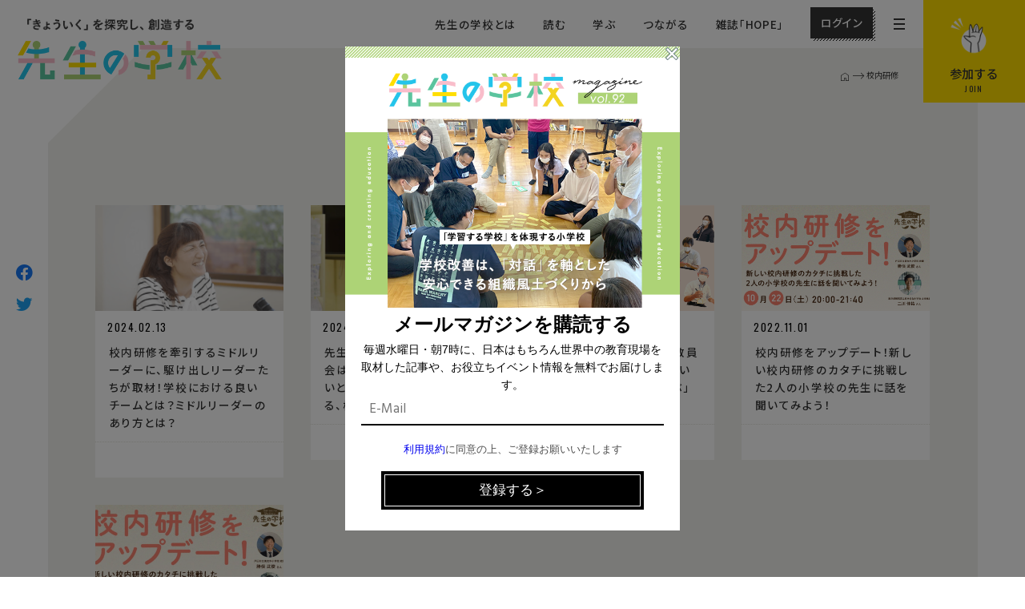

--- FILE ---
content_type: text/html; charset=UTF-8
request_url: https://www.sensei-no-gakkou.com/past_event/event_tag/%E6%A0%A1%E5%86%85%E7%A0%94%E4%BF%AE/
body_size: 24748
content:
<!doctype html>
<html lang="ja">
<head>
  <!-- Google Tag Manager -->
  <script>(function(w,d,s,l,i){w[l]=w[l]||[];w[l].push({'gtm.start':
  new Date().getTime(),event:'gtm.js'});var f=d.getElementsByTagName(s)[0],
  j=d.createElement(s),dl=l!='dataLayer'?'&l='+l:'';j.async=true;j.src=
  'https://www.googletagmanager.com/gtm.js?id='+i+dl;f.parentNode.insertBefore(j,f);
  })(window,document,'script','dataLayer','GTM-PJ8P5DQ');</script>
  <!-- End Google Tag Manager -->
  <meta charset="UTF-8">
  <meta name="viewport" content="width=device-width">
  <meta http-equiv="X-UA-Compatible" content="ie=edge">
  <meta name="format-detection" content="telephone=no">
  <meta name='robots' content='index, follow, max-image-preview:large, max-snippet:-1, max-video-preview:-1' />
	<style>img:is([sizes="auto" i], [sizes^="auto," i]) { contain-intrinsic-size: 3000px 1500px }</style>
	
	<!-- This site is optimized with the Yoast SEO plugin v24.2 - https://yoast.com/wordpress/plugins/seo/ -->
	<title>先生の学校 - 校内研修</title>
	<meta name="description" content="『先生の学校』の校内研修 の一覧ページです。" />
	<link rel="canonical" href="https://www.sensei-no-gakkou.com/past_event/event_tag/校内研修/" />
	<meta property="og:locale" content="ja_JP" />
	<meta property="og:type" content="article" />
	<meta property="og:title" content="先生の学校 - 校内研修" />
	<meta property="og:description" content="『先生の学校』の校内研修 の一覧ページです。" />
	<meta property="og:url" content="https://www.sensei-no-gakkou.com/past_event/event_tag/校内研修/" />
	<meta property="og:site_name" content="先生の学校" />
	<meta property="og:image" content="https://www.sensei-no-gakkou.com/wp-content/uploads/2020/07/ogp.jpg" />
	<meta property="og:image:width" content="1200" />
	<meta property="og:image:height" content="630" />
	<meta property="og:image:type" content="image/jpeg" />
	<meta name="twitter:card" content="summary_large_image" />
	<meta name="twitter:site" content="@senseinogakkou" />
	<script type="application/ld+json" class="yoast-schema-graph">{"@context":"https://schema.org","@graph":[{"@type":"CollectionPage","@id":"https://www.sensei-no-gakkou.com/past_event/event_tag/%e6%a0%a1%e5%86%85%e7%a0%94%e4%bf%ae/","url":"https://www.sensei-no-gakkou.com/past_event/event_tag/%e6%a0%a1%e5%86%85%e7%a0%94%e4%bf%ae/","name":"先生の学校 - 校内研修","isPartOf":{"@id":"https://www.sensei-no-gakkou.com/#website"},"primaryImageOfPage":{"@id":"https://www.sensei-no-gakkou.com/past_event/event_tag/%e6%a0%a1%e5%86%85%e7%a0%94%e4%bf%ae/#primaryimage"},"image":{"@id":"https://www.sensei-no-gakkou.com/past_event/event_tag/%e6%a0%a1%e5%86%85%e7%a0%94%e4%bf%ae/#primaryimage"},"thumbnailUrl":"https://www.sensei-no-gakkou.com/wp-content/uploads/2024/02/スクリーンショット-2024-02-14-12.50.09.png","description":"『先生の学校』の校内研修 の一覧ページです。","breadcrumb":{"@id":"https://www.sensei-no-gakkou.com/past_event/event_tag/%e6%a0%a1%e5%86%85%e7%a0%94%e4%bf%ae/#breadcrumb"},"inLanguage":"ja"},{"@type":"ImageObject","inLanguage":"ja","@id":"https://www.sensei-no-gakkou.com/past_event/event_tag/%e6%a0%a1%e5%86%85%e7%a0%94%e4%bf%ae/#primaryimage","url":"https://www.sensei-no-gakkou.com/wp-content/uploads/2024/02/スクリーンショット-2024-02-14-12.50.09.png","contentUrl":"https://www.sensei-no-gakkou.com/wp-content/uploads/2024/02/スクリーンショット-2024-02-14-12.50.09.png","width":2326,"height":1496},{"@type":"BreadcrumbList","@id":"https://www.sensei-no-gakkou.com/past_event/event_tag/%e6%a0%a1%e5%86%85%e7%a0%94%e4%bf%ae/#breadcrumb","itemListElement":[{"@type":"ListItem","position":1,"name":"ホーム","item":"https://www.sensei-no-gakkou.com/"},{"@type":"ListItem","position":2,"name":"校内研修"}]},{"@type":"WebSite","@id":"https://www.sensei-no-gakkou.com/#website","url":"https://www.sensei-no-gakkou.com/","name":"先生の学校","description":"「きょういく」を探究し、創造するコミュニティ","publisher":{"@id":"https://www.sensei-no-gakkou.com/#organization"},"potentialAction":[{"@type":"SearchAction","target":{"@type":"EntryPoint","urlTemplate":"https://www.sensei-no-gakkou.com/?s={search_term_string}"},"query-input":{"@type":"PropertyValueSpecification","valueRequired":true,"valueName":"search_term_string"}}],"inLanguage":"ja"},{"@type":"Organization","@id":"https://www.sensei-no-gakkou.com/#organization","name":"先生の学校","url":"https://www.sensei-no-gakkou.com/","logo":{"@type":"ImageObject","inLanguage":"ja","@id":"https://www.sensei-no-gakkou.com/#/schema/logo/image/","url":"http://www.sensei-no-gakkou.com/wp-content/uploads/2020/07/ogp.jpg","contentUrl":"http://www.sensei-no-gakkou.com/wp-content/uploads/2020/07/ogp.jpg","width":"1200","height":"630","caption":"先生の学校"},"image":{"@id":"https://www.sensei-no-gakkou.com/#/schema/logo/image/"},"sameAs":["https://www.facebook.com/senseinogakkou.since2016/","https://x.com/senseinogakkou"]}]}</script>
	<!-- / Yoast SEO plugin. -->


<link rel='dns-prefetch' href='//www.googletagmanager.com' />
<link rel="alternate" type="application/rss+xml" title="先生の学校 &raquo; 校内研修 イベントタグ のフィード" href="https://www.sensei-no-gakkou.com/article/event_tag/%e6%a0%a1%e5%86%85%e7%a0%94%e4%bf%ae/feed/" />
<script type="text/javascript">
/* <![CDATA[ */
window._wpemojiSettings = {"baseUrl":"https:\/\/s.w.org\/images\/core\/emoji\/15.0.3\/72x72\/","ext":".png","svgUrl":"https:\/\/s.w.org\/images\/core\/emoji\/15.0.3\/svg\/","svgExt":".svg","source":{"concatemoji":"https:\/\/www.sensei-no-gakkou.com\/wp-includes\/js\/wp-emoji-release.min.js?ver=6.7.1"}};
/*! This file is auto-generated */
!function(i,n){var o,s,e;function c(e){try{var t={supportTests:e,timestamp:(new Date).valueOf()};sessionStorage.setItem(o,JSON.stringify(t))}catch(e){}}function p(e,t,n){e.clearRect(0,0,e.canvas.width,e.canvas.height),e.fillText(t,0,0);var t=new Uint32Array(e.getImageData(0,0,e.canvas.width,e.canvas.height).data),r=(e.clearRect(0,0,e.canvas.width,e.canvas.height),e.fillText(n,0,0),new Uint32Array(e.getImageData(0,0,e.canvas.width,e.canvas.height).data));return t.every(function(e,t){return e===r[t]})}function u(e,t,n){switch(t){case"flag":return n(e,"\ud83c\udff3\ufe0f\u200d\u26a7\ufe0f","\ud83c\udff3\ufe0f\u200b\u26a7\ufe0f")?!1:!n(e,"\ud83c\uddfa\ud83c\uddf3","\ud83c\uddfa\u200b\ud83c\uddf3")&&!n(e,"\ud83c\udff4\udb40\udc67\udb40\udc62\udb40\udc65\udb40\udc6e\udb40\udc67\udb40\udc7f","\ud83c\udff4\u200b\udb40\udc67\u200b\udb40\udc62\u200b\udb40\udc65\u200b\udb40\udc6e\u200b\udb40\udc67\u200b\udb40\udc7f");case"emoji":return!n(e,"\ud83d\udc26\u200d\u2b1b","\ud83d\udc26\u200b\u2b1b")}return!1}function f(e,t,n){var r="undefined"!=typeof WorkerGlobalScope&&self instanceof WorkerGlobalScope?new OffscreenCanvas(300,150):i.createElement("canvas"),a=r.getContext("2d",{willReadFrequently:!0}),o=(a.textBaseline="top",a.font="600 32px Arial",{});return e.forEach(function(e){o[e]=t(a,e,n)}),o}function t(e){var t=i.createElement("script");t.src=e,t.defer=!0,i.head.appendChild(t)}"undefined"!=typeof Promise&&(o="wpEmojiSettingsSupports",s=["flag","emoji"],n.supports={everything:!0,everythingExceptFlag:!0},e=new Promise(function(e){i.addEventListener("DOMContentLoaded",e,{once:!0})}),new Promise(function(t){var n=function(){try{var e=JSON.parse(sessionStorage.getItem(o));if("object"==typeof e&&"number"==typeof e.timestamp&&(new Date).valueOf()<e.timestamp+604800&&"object"==typeof e.supportTests)return e.supportTests}catch(e){}return null}();if(!n){if("undefined"!=typeof Worker&&"undefined"!=typeof OffscreenCanvas&&"undefined"!=typeof URL&&URL.createObjectURL&&"undefined"!=typeof Blob)try{var e="postMessage("+f.toString()+"("+[JSON.stringify(s),u.toString(),p.toString()].join(",")+"));",r=new Blob([e],{type:"text/javascript"}),a=new Worker(URL.createObjectURL(r),{name:"wpTestEmojiSupports"});return void(a.onmessage=function(e){c(n=e.data),a.terminate(),t(n)})}catch(e){}c(n=f(s,u,p))}t(n)}).then(function(e){for(var t in e)n.supports[t]=e[t],n.supports.everything=n.supports.everything&&n.supports[t],"flag"!==t&&(n.supports.everythingExceptFlag=n.supports.everythingExceptFlag&&n.supports[t]);n.supports.everythingExceptFlag=n.supports.everythingExceptFlag&&!n.supports.flag,n.DOMReady=!1,n.readyCallback=function(){n.DOMReady=!0}}).then(function(){return e}).then(function(){var e;n.supports.everything||(n.readyCallback(),(e=n.source||{}).concatemoji?t(e.concatemoji):e.wpemoji&&e.twemoji&&(t(e.twemoji),t(e.wpemoji)))}))}((window,document),window._wpemojiSettings);
/* ]]> */
</script>
<link rel='stylesheet' id='wc-blocks-integration-css' href='https://www.sensei-no-gakkou.com/wp-content/plugins/woocommerce-subscriptions/vendor/woocommerce/subscriptions-core/build/index.css?ver=7.9.0' type='text/css' media='all' />
<link rel='stylesheet' id='frontend.popup-css' href='https://www.sensei-no-gakkou.com/wp-content/plugins/popup-by-supsystic/modules/popup/css/frontend.popup.css?ver=1.10.30' type='text/css' media='all' />
<style id='wp-emoji-styles-inline-css' type='text/css'>

	img.wp-smiley, img.emoji {
		display: inline !important;
		border: none !important;
		box-shadow: none !important;
		height: 1em !important;
		width: 1em !important;
		margin: 0 0.07em !important;
		vertical-align: -0.1em !important;
		background: none !important;
		padding: 0 !important;
	}
</style>
<link rel='stylesheet' id='wp-block-library-css' href='https://www.sensei-no-gakkou.com/wp-includes/css/dist/block-library/style.min.css?ver=6.7.1' type='text/css' media='all' />
<link rel='stylesheet' id='wc-memberships-blocks-css' href='https://www.sensei-no-gakkou.com/wp-content/plugins/woocommerce-memberships/assets/css/blocks/wc-memberships-blocks.min.css?ver=1.26.9' type='text/css' media='all' />
<link rel='stylesheet' id='liquid-block-speech-css' href='https://www.sensei-no-gakkou.com/wp-content/plugins/liquid-speech-balloon/css/block.css?ver=6.7.1' type='text/css' media='all' />
<style id='classic-theme-styles-inline-css' type='text/css'>
/*! This file is auto-generated */
.wp-block-button__link{color:#fff;background-color:#32373c;border-radius:9999px;box-shadow:none;text-decoration:none;padding:calc(.667em + 2px) calc(1.333em + 2px);font-size:1.125em}.wp-block-file__button{background:#32373c;color:#fff;text-decoration:none}
</style>
<style id='global-styles-inline-css' type='text/css'>
:root{--wp--preset--aspect-ratio--square: 1;--wp--preset--aspect-ratio--4-3: 4/3;--wp--preset--aspect-ratio--3-4: 3/4;--wp--preset--aspect-ratio--3-2: 3/2;--wp--preset--aspect-ratio--2-3: 2/3;--wp--preset--aspect-ratio--16-9: 16/9;--wp--preset--aspect-ratio--9-16: 9/16;--wp--preset--color--black: #000000;--wp--preset--color--cyan-bluish-gray: #abb8c3;--wp--preset--color--white: #ffffff;--wp--preset--color--pale-pink: #f78da7;--wp--preset--color--vivid-red: #cf2e2e;--wp--preset--color--luminous-vivid-orange: #ff6900;--wp--preset--color--luminous-vivid-amber: #fcb900;--wp--preset--color--light-green-cyan: #7bdcb5;--wp--preset--color--vivid-green-cyan: #00d084;--wp--preset--color--pale-cyan-blue: #8ed1fc;--wp--preset--color--vivid-cyan-blue: #0693e3;--wp--preset--color--vivid-purple: #9b51e0;--wp--preset--gradient--vivid-cyan-blue-to-vivid-purple: linear-gradient(135deg,rgba(6,147,227,1) 0%,rgb(155,81,224) 100%);--wp--preset--gradient--light-green-cyan-to-vivid-green-cyan: linear-gradient(135deg,rgb(122,220,180) 0%,rgb(0,208,130) 100%);--wp--preset--gradient--luminous-vivid-amber-to-luminous-vivid-orange: linear-gradient(135deg,rgba(252,185,0,1) 0%,rgba(255,105,0,1) 100%);--wp--preset--gradient--luminous-vivid-orange-to-vivid-red: linear-gradient(135deg,rgba(255,105,0,1) 0%,rgb(207,46,46) 100%);--wp--preset--gradient--very-light-gray-to-cyan-bluish-gray: linear-gradient(135deg,rgb(238,238,238) 0%,rgb(169,184,195) 100%);--wp--preset--gradient--cool-to-warm-spectrum: linear-gradient(135deg,rgb(74,234,220) 0%,rgb(151,120,209) 20%,rgb(207,42,186) 40%,rgb(238,44,130) 60%,rgb(251,105,98) 80%,rgb(254,248,76) 100%);--wp--preset--gradient--blush-light-purple: linear-gradient(135deg,rgb(255,206,236) 0%,rgb(152,150,240) 100%);--wp--preset--gradient--blush-bordeaux: linear-gradient(135deg,rgb(254,205,165) 0%,rgb(254,45,45) 50%,rgb(107,0,62) 100%);--wp--preset--gradient--luminous-dusk: linear-gradient(135deg,rgb(255,203,112) 0%,rgb(199,81,192) 50%,rgb(65,88,208) 100%);--wp--preset--gradient--pale-ocean: linear-gradient(135deg,rgb(255,245,203) 0%,rgb(182,227,212) 50%,rgb(51,167,181) 100%);--wp--preset--gradient--electric-grass: linear-gradient(135deg,rgb(202,248,128) 0%,rgb(113,206,126) 100%);--wp--preset--gradient--midnight: linear-gradient(135deg,rgb(2,3,129) 0%,rgb(40,116,252) 100%);--wp--preset--font-size--small: 13px;--wp--preset--font-size--medium: 20px;--wp--preset--font-size--large: 36px;--wp--preset--font-size--x-large: 42px;--wp--preset--spacing--20: 0.44rem;--wp--preset--spacing--30: 0.67rem;--wp--preset--spacing--40: 1rem;--wp--preset--spacing--50: 1.5rem;--wp--preset--spacing--60: 2.25rem;--wp--preset--spacing--70: 3.38rem;--wp--preset--spacing--80: 5.06rem;--wp--preset--shadow--natural: 6px 6px 9px rgba(0, 0, 0, 0.2);--wp--preset--shadow--deep: 12px 12px 50px rgba(0, 0, 0, 0.4);--wp--preset--shadow--sharp: 6px 6px 0px rgba(0, 0, 0, 0.2);--wp--preset--shadow--outlined: 6px 6px 0px -3px rgba(255, 255, 255, 1), 6px 6px rgba(0, 0, 0, 1);--wp--preset--shadow--crisp: 6px 6px 0px rgba(0, 0, 0, 1);}:where(.is-layout-flex){gap: 0.5em;}:where(.is-layout-grid){gap: 0.5em;}body .is-layout-flex{display: flex;}.is-layout-flex{flex-wrap: wrap;align-items: center;}.is-layout-flex > :is(*, div){margin: 0;}body .is-layout-grid{display: grid;}.is-layout-grid > :is(*, div){margin: 0;}:where(.wp-block-columns.is-layout-flex){gap: 2em;}:where(.wp-block-columns.is-layout-grid){gap: 2em;}:where(.wp-block-post-template.is-layout-flex){gap: 1.25em;}:where(.wp-block-post-template.is-layout-grid){gap: 1.25em;}.has-black-color{color: var(--wp--preset--color--black) !important;}.has-cyan-bluish-gray-color{color: var(--wp--preset--color--cyan-bluish-gray) !important;}.has-white-color{color: var(--wp--preset--color--white) !important;}.has-pale-pink-color{color: var(--wp--preset--color--pale-pink) !important;}.has-vivid-red-color{color: var(--wp--preset--color--vivid-red) !important;}.has-luminous-vivid-orange-color{color: var(--wp--preset--color--luminous-vivid-orange) !important;}.has-luminous-vivid-amber-color{color: var(--wp--preset--color--luminous-vivid-amber) !important;}.has-light-green-cyan-color{color: var(--wp--preset--color--light-green-cyan) !important;}.has-vivid-green-cyan-color{color: var(--wp--preset--color--vivid-green-cyan) !important;}.has-pale-cyan-blue-color{color: var(--wp--preset--color--pale-cyan-blue) !important;}.has-vivid-cyan-blue-color{color: var(--wp--preset--color--vivid-cyan-blue) !important;}.has-vivid-purple-color{color: var(--wp--preset--color--vivid-purple) !important;}.has-black-background-color{background-color: var(--wp--preset--color--black) !important;}.has-cyan-bluish-gray-background-color{background-color: var(--wp--preset--color--cyan-bluish-gray) !important;}.has-white-background-color{background-color: var(--wp--preset--color--white) !important;}.has-pale-pink-background-color{background-color: var(--wp--preset--color--pale-pink) !important;}.has-vivid-red-background-color{background-color: var(--wp--preset--color--vivid-red) !important;}.has-luminous-vivid-orange-background-color{background-color: var(--wp--preset--color--luminous-vivid-orange) !important;}.has-luminous-vivid-amber-background-color{background-color: var(--wp--preset--color--luminous-vivid-amber) !important;}.has-light-green-cyan-background-color{background-color: var(--wp--preset--color--light-green-cyan) !important;}.has-vivid-green-cyan-background-color{background-color: var(--wp--preset--color--vivid-green-cyan) !important;}.has-pale-cyan-blue-background-color{background-color: var(--wp--preset--color--pale-cyan-blue) !important;}.has-vivid-cyan-blue-background-color{background-color: var(--wp--preset--color--vivid-cyan-blue) !important;}.has-vivid-purple-background-color{background-color: var(--wp--preset--color--vivid-purple) !important;}.has-black-border-color{border-color: var(--wp--preset--color--black) !important;}.has-cyan-bluish-gray-border-color{border-color: var(--wp--preset--color--cyan-bluish-gray) !important;}.has-white-border-color{border-color: var(--wp--preset--color--white) !important;}.has-pale-pink-border-color{border-color: var(--wp--preset--color--pale-pink) !important;}.has-vivid-red-border-color{border-color: var(--wp--preset--color--vivid-red) !important;}.has-luminous-vivid-orange-border-color{border-color: var(--wp--preset--color--luminous-vivid-orange) !important;}.has-luminous-vivid-amber-border-color{border-color: var(--wp--preset--color--luminous-vivid-amber) !important;}.has-light-green-cyan-border-color{border-color: var(--wp--preset--color--light-green-cyan) !important;}.has-vivid-green-cyan-border-color{border-color: var(--wp--preset--color--vivid-green-cyan) !important;}.has-pale-cyan-blue-border-color{border-color: var(--wp--preset--color--pale-cyan-blue) !important;}.has-vivid-cyan-blue-border-color{border-color: var(--wp--preset--color--vivid-cyan-blue) !important;}.has-vivid-purple-border-color{border-color: var(--wp--preset--color--vivid-purple) !important;}.has-vivid-cyan-blue-to-vivid-purple-gradient-background{background: var(--wp--preset--gradient--vivid-cyan-blue-to-vivid-purple) !important;}.has-light-green-cyan-to-vivid-green-cyan-gradient-background{background: var(--wp--preset--gradient--light-green-cyan-to-vivid-green-cyan) !important;}.has-luminous-vivid-amber-to-luminous-vivid-orange-gradient-background{background: var(--wp--preset--gradient--luminous-vivid-amber-to-luminous-vivid-orange) !important;}.has-luminous-vivid-orange-to-vivid-red-gradient-background{background: var(--wp--preset--gradient--luminous-vivid-orange-to-vivid-red) !important;}.has-very-light-gray-to-cyan-bluish-gray-gradient-background{background: var(--wp--preset--gradient--very-light-gray-to-cyan-bluish-gray) !important;}.has-cool-to-warm-spectrum-gradient-background{background: var(--wp--preset--gradient--cool-to-warm-spectrum) !important;}.has-blush-light-purple-gradient-background{background: var(--wp--preset--gradient--blush-light-purple) !important;}.has-blush-bordeaux-gradient-background{background: var(--wp--preset--gradient--blush-bordeaux) !important;}.has-luminous-dusk-gradient-background{background: var(--wp--preset--gradient--luminous-dusk) !important;}.has-pale-ocean-gradient-background{background: var(--wp--preset--gradient--pale-ocean) !important;}.has-electric-grass-gradient-background{background: var(--wp--preset--gradient--electric-grass) !important;}.has-midnight-gradient-background{background: var(--wp--preset--gradient--midnight) !important;}.has-small-font-size{font-size: var(--wp--preset--font-size--small) !important;}.has-medium-font-size{font-size: var(--wp--preset--font-size--medium) !important;}.has-large-font-size{font-size: var(--wp--preset--font-size--large) !important;}.has-x-large-font-size{font-size: var(--wp--preset--font-size--x-large) !important;}
:where(.wp-block-post-template.is-layout-flex){gap: 1.25em;}:where(.wp-block-post-template.is-layout-grid){gap: 1.25em;}
:where(.wp-block-columns.is-layout-flex){gap: 2em;}:where(.wp-block-columns.is-layout-grid){gap: 2em;}
:root :where(.wp-block-pullquote){font-size: 1.5em;line-height: 1.6;}
</style>
<link rel='stylesheet' id='contact-form-7-css' href='https://www.sensei-no-gakkou.com/wp-content/plugins/contact-form-7/includes/css/styles.css?ver=6.0.3' type='text/css' media='all' />
<link rel='stylesheet' id='woocommerce-layout-css' href='https://www.sensei-no-gakkou.com/wp-content/plugins/woocommerce/assets/css/woocommerce-layout.css?ver=10.1.2' type='text/css' media='all' />
<link rel='stylesheet' id='woocommerce-smallscreen-css' href='https://www.sensei-no-gakkou.com/wp-content/plugins/woocommerce/assets/css/woocommerce-smallscreen.css?ver=10.1.2' type='text/css' media='only screen and (max-width: 768px)' />
<link rel='stylesheet' id='woocommerce-general-css' href='https://www.sensei-no-gakkou.com/wp-content/plugins/woocommerce/assets/css/woocommerce.css?ver=10.1.2' type='text/css' media='all' />
<style id='woocommerce-inline-inline-css' type='text/css'>
.woocommerce form .form-row .required { visibility: visible; }
</style>
<link rel='stylesheet' id='wpda_wpdp_public-css' href='https://www.sensei-no-gakkou.com/wp-content/plugins/wp-data-access/public/../assets/css/wpda_public.css?ver=5.3.9' type='text/css' media='all' />
<link rel='stylesheet' id='ppress-frontend-css' href='https://www.sensei-no-gakkou.com/wp-content/plugins/wp-user-avatar/assets/css/frontend.min.css?ver=4.15.20.1' type='text/css' media='all' />
<link rel='stylesheet' id='ppress-flatpickr-css' href='https://www.sensei-no-gakkou.com/wp-content/plugins/wp-user-avatar/assets/flatpickr/flatpickr.min.css?ver=4.15.20.1' type='text/css' media='all' />
<link rel='stylesheet' id='ppress-select2-css' href='https://www.sensei-no-gakkou.com/wp-content/plugins/wp-user-avatar/assets/select2/select2.min.css?ver=6.7.1' type='text/css' media='all' />
<link rel='stylesheet' id='brands-styles-css' href='https://www.sensei-no-gakkou.com/wp-content/plugins/woocommerce/assets/css/brands.css?ver=10.1.2' type='text/css' media='all' />
<link rel='stylesheet' id='wc-memberships-frontend-css' href='https://www.sensei-no-gakkou.com/wp-content/plugins/woocommerce-memberships/assets/css/frontend/wc-memberships-frontend.min.css?ver=1.26.9' type='text/css' media='all' />
<link rel='stylesheet' id='wc-gateway-linepay-smart-payment-buttons-css' href='https://www.sensei-no-gakkou.com/wp-content/plugins/woocommerce-for-japan/assets/css/linepay_button.css?ver=6.7.1' type='text/css' media='all' />
<link rel='stylesheet' id='dd_lastviewed_css-css' href='https://www.sensei-no-gakkou.com/wp-content/plugins/dd-lastviewed/css/style.css?ver=6.7.1' type='text/css' media='all' />
<link rel='stylesheet' id='wp-pagenavi-css' href='https://www.sensei-no-gakkou.com/wp-content/plugins/wp-pagenavi/pagenavi-css.css?ver=2.70' type='text/css' media='all' />
<link rel='stylesheet' id='simple-favorites-css' href='https://www.sensei-no-gakkou.com/wp-content/plugins/favorites/assets/css/favorites.css?ver=2.3.4' type='text/css' media='all' />
<script type="text/javascript" id="woocommerce-google-analytics-integration-gtag-js-after">
/* <![CDATA[ */
/* Google Analytics for WooCommerce (gtag.js) */
					window.dataLayer = window.dataLayer || [];
					function gtag(){dataLayer.push(arguments);}
					// Set up default consent state.
					for ( const mode of [{"analytics_storage":"denied","ad_storage":"denied","ad_user_data":"denied","ad_personalization":"denied","region":["AT","BE","BG","HR","CY","CZ","DK","EE","FI","FR","DE","GR","HU","IS","IE","IT","LV","LI","LT","LU","MT","NL","NO","PL","PT","RO","SK","SI","ES","SE","GB","CH"]}] || [] ) {
						gtag( "consent", "default", { "wait_for_update": 500, ...mode } );
					}
					gtag("js", new Date());
					gtag("set", "developer_id.dOGY3NW", true);
					gtag("config", "G-KPCKDF2VL0", {"track_404":true,"allow_google_signals":true,"logged_in":false,"linker":{"domains":[],"allow_incoming":true},"custom_map":{"dimension1":"logged_in"}});
/* ]]> */
</script>
<script type="text/javascript" src="https://www.sensei-no-gakkou.com/wp-includes/js/jquery/jquery.min.js?ver=3.7.1" id="jquery-core-js"></script>
<script type="text/javascript" src="https://www.sensei-no-gakkou.com/wp-includes/js/jquery/jquery-migrate.min.js?ver=3.4.1" id="jquery-migrate-js"></script>
<script type="text/javascript" src="https://www.sensei-no-gakkou.com/wp-content/plugins/popup-by-supsystic/js/common.min.js?ver=1.10.30" id="commonPps-js"></script>
<script type="text/javascript" id="corePps-js-extra">
/* <![CDATA[ */
var PPS_DATA = {"siteUrl":"https:\/\/www.sensei-no-gakkou.com\/","imgPath":"https:\/\/www.sensei-no-gakkou.com\/wp-content\/plugins\/popup-by-supsystic\/img\/","cssPath":"https:\/\/www.sensei-no-gakkou.com\/wp-content\/plugins\/popup-by-supsystic\/css\/","loader":"https:\/\/www.sensei-no-gakkou.com\/wp-content\/plugins\/popup-by-supsystic\/img\/loading.gif","close":"https:\/\/www.sensei-no-gakkou.com\/wp-content\/plugins\/popup-by-supsystic\/img\/cross.gif","ajaxurl":"https:\/\/www.sensei-no-gakkou.com\/wp-admin\/admin-ajax.php","options":{"add_love_link":"0","disable_autosave":"0"},"PPS_CODE":"pps","jsPath":"https:\/\/www.sensei-no-gakkou.com\/wp-content\/plugins\/popup-by-supsystic\/js\/"};
/* ]]> */
</script>
<script type="text/javascript" src="https://www.sensei-no-gakkou.com/wp-content/plugins/popup-by-supsystic/js/core.min.js?ver=1.10.30" id="corePps-js"></script>
<script type="text/javascript" id="frontend.popup-js-extra">
/* <![CDATA[ */
var ppsPopups = [{"id":"122","label":"copy_popop_230103","active":"1","original_id":"9","params":{"main":{"show_on":"page_load","show_on_page_load_delay":"","show_on_click_on_el_delay":"0","show_on_scroll_window_delay":"0","show_on_scroll_window_perc_scroll":"0","show_on_link_follow_delay":"0","visit_page_cnt":"","close_on":"user_close","show_pages":"all","show_time_from":"12:00am","show_time_to":"12:00am","show_date_from":"","show_date_to":"","show_to_first_time_visit_days":"30","show_to_until_make_action_days":"30","show_to":"count_times","count_times_num":"1","count_times_mes":"day","hide_for_devices_show":"0","hide_for_post_types_show":"0","hide_for_ips_show":"0","hide_for_ips":"","hide_for_countries_show":"0","hide_for_languages_show":"0","hide_search_engines_show":"0","hide_preg_url_show":"0","hide_preg_url":"","hide_for_user_roles_show":"0"},"tpl":{"width":"300","width_measure":"px","bg_overlay_opacity":"0.5","bg_overlay_type":"color","bg_overlay_color":"#000","bg_overlay_img":"","bg_overlay_img_pos":"stretch","bg_type_0":"color","bg_img_0":"","bg_color_0":"#ffffff","bg_type_1":"color","bg_img_1":"","bg_color_1":"#000000","font_label":"Abel","label_font_color":"#ffffff","font_txt_0":"Abel","text_font_color_0":"#f9e6ce","font_footer":"Abel","footer_font_color":"#585858","responsive_mode":"def","reidrect_on_close":"","close_btn":"while_close","bullets":"lists_green","layered_pos":"","enb_label":"1","label":"","foot_note":"We respect your privacy. Your information will not be shared with any third party and you can unsubscribe at any time ","enb_sm_facebook":"1","enb_sm_googleplus":"1","enb_sm_twitter":"1","sm_design":"boxy","anim_key":"none","anim_close_key":"","anim_duration":1000,"anim_close_duration":"","enb_subscribe":"1","sub_dest":"wordpress","sub_wp_create_user_role":"subscriber","sub_confirm_reload_time":"10","sub_mailchimp_groups_full":"","sub_mailpoet_list":"3","sub_enb_fb_subscribe":"","sub_fields":{"name":{"name":"name","html":"text","label":"Name","value":"","custom":"0","mandatory":"0","set_preset":""},"email":{"enb":"1","name":"email","html":"text","label":"E-Mail","value":"","custom":"0","mandatory":"1","set_preset":""}},"blacklist":"","blacklist_error":"Your email is in blacklist","sub_txt_confirm_sent":"\u767b\u9332\u306e\u78ba\u8a8d\u30e1\u30fc\u30eb\u3092\u304a\u9001\u308a\u3044\u305f\u3057\u307e\u3057\u305f\u3002","sub_txt_success":"\u30e1\u30fc\u30eb\u30de\u30ac\u30b8\u30f3\u306e\u8cfc\u8aad\u3042\u308a\u304c\u3068\u3046\u3054\u3056\u3044\u307e\u3059\u3002","sub_txt_invalid_email":"\u3053\u306e\u30e1\u30fc\u30eb\u30a2\u30c9\u30ec\u30b9\u306f\u767b\u9332\u3067\u304d\u307e\u305b\u3093\u3002","sub_txt_exists_email":"\u3053\u306e\u30e1\u30fc\u30eb\u30a2\u30c9\u30ec\u30b9\u306f\u3059\u3067\u306b\u767b\u9332\u3055\u308c\u3066\u3044\u307e\u3059\u3002","sub_redirect_url":"","sub_txt_confirm_mail_subject":" \u30e1\u30fc\u30eb\u30de\u30ac\u30b8\u30f3\u8cfc\u8aad\u78ba\u8a8d","sub_txt_confirm_mail_from":"info@sensei-no-gakkou.com","sub_txt_confirm_mail_message":"\u5148\u751f\u306e\u5b66\u6821\u30e1\u30fc\u30eb\u30de\u30ac\u30b8\u30f3\u3078\u306e\u3054\u767b\u9332\u3042\u308a\u304c\u3068\u3046\u3054\u3056\u3044\u307e\u3059\u3002\r\n\u6bce\u53f7\u3001\u6559\u80b2\u754c\u306e\u30c1\u30a7\u30f3\u30b8\u30e1\u30a4\u30ab\u30fc\u306e\u30a4\u30f3\u30bf\u30d3\u30e5\u30fc\u3001\u304a\u5f79\u7acb\u3061\u30a4\u30d9\u30f3\u30c8\u60c5\u5831\u3092\u7121\u6599\u3067\u304a\u5c4a\u3051\u3057\u307e\u3059\u3002\u6bce\u9031\u6c34\u66dc\u65e5\u30fb\u671d7\u6642\u3092\u304a\u697d\u3057\u307f\u306b\uff01\r\n\u25c6\u5927\u5909\u304a\u624b\u6570\u3067\u306f\u3054\u3056\u3044\u307e\u3059\u304c\u3001\u3053\u3061\u3089\u306e\u30c9\u30e1\u30a4\u30f3\u304b\u3089\u306e\u30e1\u30fc\u30eb\u3092\u300c\u53d7\u4fe1\u8a31\u53ef\u300d\u4e0b\u3055\u3044\u307e\u3059\u3088\u3046\u304a\u9858\u3044\u3044\u305f\u3057\u307e\u3059\u3002\r\n\u25c6\u53d7\u4fe1\u8a31\u53ef\u30c9\u30e1\u30a4\u30f3\uff1asensei-no-gakkou.com","sub_txt_subscriber_mail_subject":"[sitename] Your username and password","sub_txt_subscriber_mail_from":"info@sensei-no-gakkou.com","sub_txt_subscriber_mail_message":"\u5148\u751f\u306e\u5b66\u6821\u30e1\u30fc\u30eb\u30de\u30ac\u30b8\u30f3\u3078\u306e\u3054\u767b\u9332\u3042\u308a\u304c\u3068\u3046\u3054\u3056\u3044\u307e\u3059\u3002\r\n\u6bce\u53f7\u3001\u6559\u80b2\u754c\u306e\u30c1\u30a7\u30f3\u30b8\u30e1\u30a4\u30ab\u30fc\u306e\u30a4\u30f3\u30bf\u30d3\u30e5\u30fc\u3001\u304a\u5f79\u7acb\u3061\u30a4\u30d9\u30f3\u30c8\u60c5\u5831\u3092\u7121\u6599\u3067\u304a\u5c4a\u3051\u3057\u307e\u3059\u3002\u6bce\u9031\u6c34\u66dc\u65e5\u30fb\u671d7\u6642\u3092\u304a\u697d\u3057\u307f\u306b\uff01\r\n\u25c6\u5927\u5909\u304a\u624b\u6570\u3067\u306f\u3054\u3056\u3044\u307e\u3059\u304c\u3001\u3053\u3061\u3089\u306e\u30c9\u30e1\u30a4\u30f3\u304b\u3089\u306e\u30e1\u30fc\u30eb\u3092\u300c\u53d7\u4fe1\u8a31\u53ef\u300d\u4e0b\u3055\u3044\u307e\u3059\u3088\u3046\u304a\u9858\u3044\u3044\u305f\u3057\u307e\u3059\u3002\r\n\u25c6\u53d7\u4fe1\u8a31\u53ef\u30c9\u30e1\u30a4\u30f3\uff1asensei-no-gakkou.com","sub_redirect_email_exists":"","sub_btn_label":"\u767b\u9332\u3059\u308b\uff1e","sub_new_email":"info@sensei-no-gakkou.com","sub_new_subject":"New Subscriber on My WordPress Test Site","sub_new_message":"You have new subscriber on your site <a href=\"[siteurl]\">[sitename]<\/a>, here us subscriber information:<br \/>[subscriber_data]","sub_attach":[""],"stat_ga_code":"","txt_0":"","reg_fields":{"name":{"label":"Name","html":"text","enb":1,"name":"name"},"email":{"label":"E-Mail","html":"text","enb":true,"mandatory":true,"name":"email"}}},"opts_attrs":{"bg_number":"2","txt_block_number":"1"}},"img_preview":"sing-up.jpg","show_on":"1","show_to":"5","show_pages":"1","type_id":"1","views":"905617","unique_views":"844069","actions":"5405","date_created":"2023-01-03 10:56:50","sort_order":"0","show_in_admin_area":"0","img_preview_url":"https:\/\/www.sensei-no-gakkou.com\/wp-content\/plugins\/popup-by-supsystic\/assets\/popup\/img\/preview\/sing-up.jpg","view_id":"122_515059","type":"common","rendered_html":"<span style=\"display: none;\" id=\"ppsPopupStylesHidden_122_515059\">#ppsPopupShell_122_515059 {\n\tmargin-top: 1.3%;\n    width: 35%;\n  \tpadding: 15px;\n  \tfont-family: \"Hind\",\"arial\",arial;\n\tfont-size: 13px;\n\tline-height: 21px;\n\tfont-weight: normal;\n\tcolor: #4d4d4d;\n  \ttext-align: center;\n    z-index: 999999999;\n}\n\n#ppsPopupShell_122_515059, #ppsPopupShell_122_515059 * {\n\t-webkit-box-sizing: border-box;\n\t-moz-box-sizing:    border-box;\n\tbox-sizing:         border-box;\n    margin: 0 auto;\n}\n#ppsPopupShell_122_515059 .ppsInnerTblContent {\n\tdisplay: table;\n  \twidth: 100%;\n}\n#ppsPopupShell_122_515059 .ppsPopupInner {\n  \twidth: 100%;\n  \tdisplay: table-cell;\n  \tpadding: 0;\tbackground-color: #ffffff;\n  \tbackground-image: none;}\n#ppsPopupShell_122_515059 .ppsPopupLabel {\n\tfont-size: 40px;\n\tline-height: 40px;\n\tfont-weight: bold;\n  \tmargin-bottom: 10px;\n    font-size: 14px;\n    color: white;\n    line-height: 1.5;\n}\n#ppsPopupShell_122_515059 .ppsPopupLabel img {\n  width: 100%;\n}\n.ppsPopupDesc {\n  color: black;\n  margin: 20px 0 20px;\n  font-family: \"\u6e38\u30b4\u30b7\u30c3\u30af\", \"Yu Gothic\", sans-serif;\n}\n.ppsPopupDesc h1 {\n  font-size: 24px;\n  font-weight: 600;\n}\n.ppsPopupDesc p {\n  padding: 10px 20px 0;\n  font-size: 14px;\n  line-height: 1.6;\n}\n#ppsPopupShell_122_515059 .ppsPopupInner span {\n  font-family: 'Arial', sans-serif;\n  font-size: 28px;\n}\n#ppsPopupShell_122_515059 .ppsSubscribeShell form {\n\tmargin-bottom: 20px;\n    padding: 0 20px;\n}\n#ppsPopupShell_122_515059 .ppsSubscribeShell input,\n#ppsPopupShell_122_515059 .ppsSubscribeShell .ppsSubSelect,\n#ppsPopupShell_122_515059 .ppsSubscribeShell textarea {\n\twidth: 100%;\n  \tmargin-bottom: 10px;\n  \theight: 40px;\n  \tborder: none;\n\tborder-radius: 0;\n  \tfont-size: 17px;\n}\n#ppsPopupShell_122_515059 .ppsSubscribeShell input[type=text],#ppsPopupShell_122_515059 .ppsSubscribeShell input[type=email],#ppsPopupShell_122_515059 .ppsSubscribeShell input[type=password],#ppsPopupShell_122_515059 .ppsSubscribeShell input[type=email],#ppsPopupShell_122_515059 .ppsSubscribeShell input[type=password],#ppsPopupShell_122_515059 .ppsSubscribeShell input[type=email],\n#ppsPopupShell_122_515059 .ppsSubscribeShell .ppsSubSelect,\n#ppsPopupShell_122_515059 .ppsSubscribeShell textarea {\n  \tpadding-left: 10px;\n  \tbackground-color: #fff;\n    border-bottom: 2px black solid;\n    margin-bottom: 20px;\n    box-shadow: none;\n}\n#ppsPopupShell_122_515059 .ppsSubscribeShell .ppsSubSelect {\n\tdisplay: table;\n  \ttext-align: left;\n}\n#ppsPopupShell_122_515059 .ppsSubscribeShell .ppsSubSelectLabel,\n#ppsPopupShell_122_515059 .ppsSubscribeShell select {\n\tdisplay: table-cell;\n  \tcolor: #000;\n}\n#ppsPopupShell_122_515059 .ppsSubscribeShell .ppsSubSelectLabel {\n\topacity: 0.5;\n}\n#ppsPopupShell_122_515059 .ppsSubscribeShell select {\n\twidth: 100%;\n  \tbackground-color: transparent;\n  \theight: 40px;\n  \tborder: none;\n  \tmargin-left: -4px;\n  \tfont-size: 17px;\n}\n#ppsPopupShell_122_515059 .ppsSubscribeShell textarea {\n\tfont-family: inherit;\n  \theight: auto;\n    padding-top: 5px;\n}\n#ppsPopupShell_122_515059 .ppsSubscribeShell input[type=submit] {\n\tborder-color: #000;  \tbackground: #000000 100%;\n  \tbackground-image: none;\n  \tborder: 1px solid #fff;\n  \tbox-shadow: 0 0 0 4px #000000;\n  \twidth: 100%;\n    max-width: 320px;  \tcolor: #fff;\n  \tcursor: pointer;\n    margin-top:20px;\n}\n#ppsPopupShell_122_515059 .ppsSubscribeShell input[type=submit]:hover {\n   border-width: 2px;\n}\n#ppsPopupShell_122_515059 .ppsPopupTxt_0 {\n  \twidth: 100%;\n\tfont-size: 14px;\n  \tmargin-bottom: 20px;\n}\n#ppsPopupShell_122_515059 .ppsPopupClose {\n\tbackground-repeat: no-repeat;\n  \tcursor: pointer;\n\ttop: 15px;\n  \tright: 10px;\n}\n#ppsPopupShell_122_515059 .ppsPopupClose.ppsPopupClose_lists_black {\n \ttop: 0 !important;\n  \tright: 0 !important;\n}\n#ppsPopupShell_122_515059 .ppsPopupClose:hover {\n\topacity: 0.8;\n}\n#ppsPopupShell_122_515059 .ppsFootNote {\n\tcolor: #585858;\n    font-family: \"Helvetica Neue\",Helvetica,Arial,sans-serif;\n    font-size: x-small;\n    font-style: italic;\n    line-height: 14px;\n  \tmargin: 5px 30px;\n}\n#ppsPopupShell_122_515059 .ppsSm {\n\tmargin-top:20px;\n}\n\n#ppsPopupShell_122_515059.policy-btn {\n  margin: 5px 0;\n}\n\n@media screen and (max-width:480px){\n  #ppsPopupShell_122_515059 {\n    width: 93%;\n    bottom: 1px !important;\n    z-index: 1999999999!important;\n    padding: 45px 0 0 0;\n  }\n  #ppsPopupShell_122_515059 .ppsPopupClose {\n    top: 65px!important;\n  }\n  .ppsPopupDesc {\n    margin: 10px 0 0px;\n  }\n  .ppsPopupDesc p {\n    padding: 10px 15px 0;\n    font-size: 12px;\n    line-height: 1.5;\n  }\n  .ppsPopupDesc h1 {\n    font-size: 20px;\n  }\n}\n\n#ppsPopupShell_102_334880 {\n  top: -43.5px !important;\n  display: block;\n}\n\n.ppsPopupDesc p { padding-top: 10px; }\n#ppsPopupShell_101_781725 .ppsSubscribeShell input[type=email] { margin-bottom: 0; }#ppsPopupShell_122_515059 .ppsPopupClose { position:absolute;background-image:url(\"https:\/\/www.sensei-no-gakkou.com\/wp-content\/plugins\/popup-by-supsystic\/modules\/popup\/img\/assets\/close_btns\/while_close.png\");background-repeat:no-repeat;top:15px;right:15px;width:20px;height:19px; }#ppsPopupShell_122_515059 ul li { background-image:url(\"https:\/\/www.sensei-no-gakkou.com\/wp-content\/plugins\/popup-by-supsystic\/modules\/popup\/img\/assets\/bullets\/lists_green.png\");;list-style:none !important;background-repeat:no-repeat !important;padding-left:30px !important;margin-bottom:10px !important;min-height:25px !important; }<\/span><link href=\"https:\/\/fonts.googleapis.com\/css?family=Dancing+Script|Gloria+Hallelujah|Hind|Pacifico|Satisfy\" rel=\"stylesheet\"> \n<div id=\"ppsPopupShell_122_515059\" class=\"ppsPopupShell ppsPopupListsShell\">\n\t<a href=\"#\" class=\"ppsPopupClose ppsPopupClose_while_close\"><\/a>\n\t<div class=\"ppsInnerTblContent\">\n\t\t<div class=\"ppsPopupListsInner ppsPopupInner\">\t\t\t\t<div class=\"ppsPopupLabel ppsPopupListsLabel\">\n                  <img src=\"https:\/\/www.sensei-no-gakkou.com\/wp-content\/uploads\/2022\/03\/HOPE_mailmagazine_92_chatch.png\">\n                <\/div>\t\t\t<div style=\"clear: both;\"><\/div>\n          <div class=\"ppsPopupDesc\">\n            <h1>\u30e1\u30fc\u30eb\u30de\u30ac\u30b8\u30f3\u3092\u8cfc\u8aad\u3059\u308b<\/h1>\n                  <p>\u6bce\u9031\u6c34\u66dc\u65e5\u30fb\u671d7\u6642\u306b\u3001\u65e5\u672c\u306f\u3082\u3061\u308d\u3093\u4e16\u754c\u4e2d\u306e\u6559\u80b2\u73fe\u5834\u3092\u53d6\u6750\u3057\u305f\u8a18\u4e8b\u3084\u3001\u304a\u5f79\u7acb\u3061\u30a4\u30d9\u30f3\u30c8\u60c5\u5831\u3092\u7121\u6599\u3067\u304a\u5c4a\u3051\u3057\u307e\u3059\u3002<\/p>\n          <\/div>\t\t\t\t<div class=\"ppsSubscribeShell\">\n\t\t\t\t\t<form class=\"ppsSubscribeForm ppsSubscribeForm_wordpress\" action=\"https:\/\/www.sensei-no-gakkou.com\/\" method=\"post\">\n\t\t\t\t\t<input type=\"email\" name=\"email\" value=\"\"  required  placeholder=\"E-Mail\" \/>\n                  <p class=\"policy-btn\"><a href=\"https:\/\/www.sensei-no-gakkou.com\/terms\/\">\u5229\u7528\u898f\u7d04<\/a>\u306b\u540c\u610f\u306e\u4e0a\u3001\u3054\u767b\u9332\u304a\u9858\u3044\u3044\u305f\u3057\u307e\u3059<\/p>\n\t\t\t\t\t<input type=\"submit\" name=\"submit\" value=\"\u767b\u9332\u3059\u308b\uff1e\" \/><br>\n\t\t\t\t\t<input type=\"hidden\" name=\"mod\" value=\"subscribe\"  \/><input type=\"hidden\" name=\"action\" value=\"subscribe\"  \/><input type=\"hidden\" name=\"id\" value=\"122\"  \/><input type=\"hidden\" name=\"_wpnonce\" value=\"7ae4e61145\"  \/><div class=\"ppsSubMsg\"><\/div><\/form>\n\t\t\t\t\t<div style=\"clear: both;\"><\/div>\n\t\t\t\t<\/div>\t\t\t<div style=\"clear: both;\"><\/div>\n\t\t\t<div class=\"ppsRightCol\">\t\t\t<\/div>\n\t\t<\/div>\n\t<\/div>\n<\/div>\n","connect_hash":"52979250865f373a762c4c6ce83dfd9e"}];
/* ]]> */
</script>
<script type="text/javascript" src="https://www.sensei-no-gakkou.com/wp-content/plugins/popup-by-supsystic/modules/popup/js/frontend.popup.js?ver=1.10.30" id="frontend.popup-js"></script>
<script type="text/javascript" src="https://www.sensei-no-gakkou.com/wp-content/plugins/woocommerce/assets/js/jquery-blockui/jquery.blockUI.min.js?ver=2.7.0-wc.10.1.2" id="jquery-blockui-js" defer="defer" data-wp-strategy="defer"></script>
<script type="text/javascript" src="https://www.sensei-no-gakkou.com/wp-content/plugins/woocommerce/assets/js/js-cookie/js.cookie.min.js?ver=2.1.4-wc.10.1.2" id="js-cookie-js" defer="defer" data-wp-strategy="defer"></script>
<script type="text/javascript" id="woocommerce-js-extra">
/* <![CDATA[ */
var woocommerce_params = {"ajax_url":"\/wp-admin\/admin-ajax.php","wc_ajax_url":"\/?wc-ajax=%%endpoint%%","i18n_password_show":"\u30d1\u30b9\u30ef\u30fc\u30c9\u3092\u8868\u793a","i18n_password_hide":"\u30d1\u30b9\u30ef\u30fc\u30c9\u3092\u96a0\u3059"};
/* ]]> */
</script>
<script type="text/javascript" src="https://www.sensei-no-gakkou.com/wp-content/plugins/woocommerce/assets/js/frontend/woocommerce.min.js?ver=10.1.2" id="woocommerce-js" defer="defer" data-wp-strategy="defer"></script>
<script type="text/javascript" src="https://www.sensei-no-gakkou.com/wp-includes/js/underscore.min.js?ver=1.13.7" id="underscore-js"></script>
<script type="text/javascript" src="https://www.sensei-no-gakkou.com/wp-includes/js/backbone.min.js?ver=1.6.0" id="backbone-js"></script>
<script type="text/javascript" id="wp-api-request-js-extra">
/* <![CDATA[ */
var wpApiSettings = {"root":"https:\/\/www.sensei-no-gakkou.com\/wp-json\/","nonce":"8fe7f39701","versionString":"wp\/v2\/"};
/* ]]> */
</script>
<script type="text/javascript" src="https://www.sensei-no-gakkou.com/wp-includes/js/api-request.min.js?ver=6.7.1" id="wp-api-request-js"></script>
<script type="text/javascript" src="https://www.sensei-no-gakkou.com/wp-includes/js/wp-api.min.js?ver=6.7.1" id="wp-api-js"></script>
<script type="text/javascript" id="wpda_rest_api-js-extra">
/* <![CDATA[ */
var wpdaApiSettings = {"path":"wpda"};
/* ]]> */
</script>
<script type="text/javascript" src="https://www.sensei-no-gakkou.com/wp-content/plugins/wp-data-access/public/../assets/js/wpda_rest_api.js?ver=5.3.9" id="wpda_rest_api-js"></script>
<script type="text/javascript" src="https://www.sensei-no-gakkou.com/wp-content/plugins/wp-user-avatar/assets/flatpickr/flatpickr.min.js?ver=4.15.20.1" id="ppress-flatpickr-js"></script>
<script type="text/javascript" src="https://www.sensei-no-gakkou.com/wp-content/plugins/wp-user-avatar/assets/select2/select2.min.js?ver=4.15.20.1" id="ppress-select2-js"></script>
<script type="text/javascript" id="favorites-js-extra">
/* <![CDATA[ */
var favorites_data = {"ajaxurl":"https:\/\/www.sensei-no-gakkou.com\/wp-admin\/admin-ajax.php","nonce":"4e5a0735c6","favorite":"\u304a\u6c17\u306b\u5165\u308a <i class=\"sf-icon-star-empty\"><\/i>","favorited":"\u304a\u6c17\u306b\u5165\u308a <i class=\"sf-icon-star-full\"><\/i>","includecount":"","indicate_loading":"1","loading_text":"Loading","loading_image":"","loading_image_active":"","loading_image_preload":"","cache_enabled":"1","button_options":{"button_type":"custom","custom_colors":true,"box_shadow":false,"include_count":false,"default":{"background_default":"#53d9ff","border_default":false,"text_default":false,"icon_default":false,"count_default":false},"active":{"background_active":"#53d9ff","border_active":false,"text_active":false,"icon_active":false,"count_active":false}},"authentication_modal_content":"<p>Please login to add favorites.<\/p>\n<p><a href=\"#\" data-favorites-modal-close>Dismiss this notice<\/a><\/p>\n","authentication_redirect":"","dev_mode":"","logged_in":"","user_id":"0","authentication_redirect_url":"https:\/\/www.sensei-no-gakkou.com\/wp-login.php"};
/* ]]> */
</script>
<script type="text/javascript" src="https://www.sensei-no-gakkou.com/wp-content/plugins/favorites/assets/js/favorites.min.js?ver=2.3.4" id="favorites-js"></script>
<link rel="https://api.w.org/" href="https://www.sensei-no-gakkou.com/wp-json/" /><link rel="alternate" title="JSON" type="application/json" href="https://www.sensei-no-gakkou.com/wp-json/wp/v2/event_tag/393" /><link rel="EditURI" type="application/rsd+xml" title="RSD" href="https://www.sensei-no-gakkou.com/xmlrpc.php?rsd" />
<meta name="generator" content="WordPress 6.7.1" />
<meta name="generator" content="WooCommerce 10.1.2" />
<style></style><style type="text/css">.liquid-speech-balloon-00 .liquid-speech-balloon-avatar { background-image: url("http://www.sensei-no-gakkou.com/wp-content/uploads/2020/09/DSC2418.png"); } .liquid-speech-balloon-01 .liquid-speech-balloon-avatar { background-image: url("http://www.sensei-no-gakkou.com/wp-content/uploads/2020/09/DSC8581.png"); } .liquid-speech-balloon-02 .liquid-speech-balloon-avatar { background-image: url("http://www.sensei-no-gakkou.com/wp-content/uploads/2020/09/DSC8699.png"); } .liquid-speech-balloon-03 .liquid-speech-balloon-avatar { background-image: url("http://www.sensei-no-gakkou.com/wp-content/uploads/2020/10/DSC3794.png"); } .liquid-speech-balloon-04 .liquid-speech-balloon-avatar { background-image: url("http://www.sensei-no-gakkou.com/wp-content/uploads/2020/10/DSC3724.png"); } .liquid-speech-balloon-05 .liquid-speech-balloon-avatar { background-image: url("http://www.sensei-no-gakkou.com/wp-content/uploads/2020/10/DSC3963.png"); } .liquid-speech-balloon-06 .liquid-speech-balloon-avatar { background-image: url("http://www.sensei-no-gakkou.com/wp-content/uploads/2020/10/DSC3947.png"); } .liquid-speech-balloon-07 .liquid-speech-balloon-avatar { background-image: url("http://www.sensei-no-gakkou.com/wp-content/uploads/2020/10/DSC4040.png"); } .liquid-speech-balloon-08 .liquid-speech-balloon-avatar { background-image: url("http://www.sensei-no-gakkou.com/wp-content/uploads/2020/10/DSC4024.png"); } .liquid-speech-balloon-09 .liquid-speech-balloon-avatar { background-image: url("http://www.sensei-no-gakkou.com/wp-content/uploads/2020/10/DSC3875.png"); } .liquid-speech-balloon-10 .liquid-speech-balloon-avatar { background-image: url("http://www.sensei-no-gakkou.com/wp-content/uploads/2020/12/DSC8252.jpg"); } .liquid-speech-balloon-11 .liquid-speech-balloon-avatar { background-image: url("http://www.sensei-no-gakkou.com/wp-content/uploads/2020/12/DSC8318.jpg"); } .liquid-speech-balloon-12 .liquid-speech-balloon-avatar { background-image: url("http://www.sensei-no-gakkou.com/wp-content/uploads/2020/12/DSC8332.png"); } .liquid-speech-balloon-13 .liquid-speech-balloon-avatar { background-image: url("http://www.sensei-no-gakkou.com/wp-content/uploads/2020/12/DSC8292.png"); } .liquid-speech-balloon-14 .liquid-speech-balloon-avatar { background-image: url("http://www.sensei-no-gakkou.com/wp-content/uploads/2020/12/DSC8066.png"); } .liquid-speech-balloon-15 .liquid-speech-balloon-avatar { background-image: url("http://www.sensei-no-gakkou.com/wp-content/uploads/2021/01/DSC8841.png"); } .liquid-speech-balloon-16 .liquid-speech-balloon-avatar { background-image: url("http://www.sensei-no-gakkou.com/wp-content/uploads/2021/01/DSC8826.png"); } .liquid-speech-balloon-17 .liquid-speech-balloon-avatar { background-image: url("http://www.sensei-no-gakkou.com/wp-content/uploads/2021/01/DSC8846.png"); } .liquid-speech-balloon-18 .liquid-speech-balloon-avatar { background-image: url("http://www.sensei-no-gakkou.com/wp-content/uploads/2021/02/DSC1872.png"); } .liquid-speech-balloon-19 .liquid-speech-balloon-avatar { background-image: url("http://www.sensei-no-gakkou.com/wp-content/uploads/2021/02/DSC1838.png"); } .liquid-speech-balloon-20 .liquid-speech-balloon-avatar { background-image: url("http://www.sensei-no-gakkou.com/wp-content/uploads/2021/04/DSC_8753.png"); } .liquid-speech-balloon-21 .liquid-speech-balloon-avatar { background-image: url("http://www.sensei-no-gakkou.com/wp-content/uploads/2021/04/DSC_8947.png"); } .liquid-speech-balloon-22 .liquid-speech-balloon-avatar { background-image: url("http://www.sensei-no-gakkou.com/wp-content/uploads/2021/06/DSC_3455-reEdit.png"); } .liquid-speech-balloon-23 .liquid-speech-balloon-avatar { background-image: url("http://www.sensei-no-gakkou.com/wp-content/uploads/2021/06/imgpsh_fullsize_anim.png"); } .liquid-speech-balloon-24 .liquid-speech-balloon-avatar { background-image: url("http://www.sensei-no-gakkou.com/wp-content/uploads/2021/06/DSC09099_yoichi.png"); } .liquid-speech-balloon-25 .liquid-speech-balloon-avatar { background-image: url("http://www.sensei-no-gakkou.com/wp-content/uploads/2021/06/168328304_959590467779414_4983064274112065550_n.png"); } .liquid-speech-balloon-26 .liquid-speech-balloon-avatar { background-image: url("http://www.sensei-no-gakkou.com/wp-content/uploads/2021/06/196416088_2992872727697229_7182382015834458638_n-2.png"); } .liquid-speech-balloon-27 .liquid-speech-balloon-avatar { background-image: url("http://www.sensei-no-gakkou.com/wp-content/uploads/2022/03/IMG_8026.png"); } .liquid-speech-balloon-28 .liquid-speech-balloon-avatar { background-image: url("http://www.sensei-no-gakkou.com/wp-content/uploads/2021/07/編集-2312.png"); } .liquid-speech-balloon-29 .liquid-speech-balloon-avatar { background-image: url("http://www.sensei-no-gakkou.com/wp-content/uploads/2021/07/編集-2338.png"); } .liquid-speech-balloon-30 .liquid-speech-balloon-avatar { background-image: url("http://www.sensei-no-gakkou.com/wp-content/uploads/2021/08/0F8A0607.png"); } .liquid-speech-balloon-31 .liquid-speech-balloon-avatar { background-image: url("http://www.sensei-no-gakkou.com/wp-content/uploads/2021/08/0F8A0950.png"); } .liquid-speech-balloon-32 .liquid-speech-balloon-avatar { background-image: url("http://www.sensei-no-gakkou.com/wp-content/uploads/2021/08/DSC_1041.png"); } .liquid-speech-balloon-33 .liquid-speech-balloon-avatar { background-image: url("http://www.sensei-no-gakkou.com/wp-content/uploads/2021/08/yokoyamapic-2.png"); } .liquid-speech-balloon-34 .liquid-speech-balloon-avatar { background-image: url("http://www.sensei-no-gakkou.com/wp-content/uploads/2021/09/DSC1370.png"); } .liquid-speech-balloon-35 .liquid-speech-balloon-avatar { background-image: url("http://www.sensei-no-gakkou.com/wp-content/uploads/2021/09/名称未設定.png"); } .liquid-speech-balloon-36 .liquid-speech-balloon-avatar { background-image: url("http://www.sensei-no-gakkou.com/wp-content/uploads/2021/10/ラーンネットエッジ_14.png"); } .liquid-speech-balloon-37 .liquid-speech-balloon-avatar { background-image: url("http://www.sensei-no-gakkou.com/wp-content/uploads/2021/10/ラーンネットエッジ_27.png"); } .liquid-speech-balloon-38 .liquid-speech-balloon-avatar { background-image: url("http://www.sensei-no-gakkou.com/wp-content/uploads/2021/10/imgpsh_fullsize_anim.png"); } .liquid-speech-balloon-39 .liquid-speech-balloon-avatar { background-image: url("http://www.sensei-no-gakkou.com/wp-content/uploads/2021/12/添谷さん.png"); } .liquid-speech-balloon-40 .liquid-speech-balloon-avatar { background-image: url("http://www.sensei-no-gakkou.com/wp-content/uploads/2021/12/中村さん.png"); } .liquid-speech-balloon-41 .liquid-speech-balloon-avatar { background-image: url("http://www.sensei-no-gakkou.com/wp-content/uploads/2022/03/市村校長.png"); } .liquid-speech-balloon-42 .liquid-speech-balloon-avatar { background-image: url("http://www.sensei-no-gakkou.com/wp-content/uploads/2022/03/竹中先生.png"); } .liquid-speech-balloon-43 .liquid-speech-balloon-avatar { background-image: url("http://www.sensei-no-gakkou.com/wp-content/uploads/2022/04/DSC_1540-edit.png"); } .liquid-speech-balloon-44 .liquid-speech-balloon-avatar { background-image: url("http://www.sensei-no-gakkou.com/wp-content/uploads/2022/04/DSC_1631-edit.png"); } .liquid-speech-balloon-45 .liquid-speech-balloon-avatar { background-image: url("http://www.sensei-no-gakkou.com/wp-content/uploads/2022/04/DSC_1640-edit.png"); } .liquid-speech-balloon-46 .liquid-speech-balloon-avatar { background-image: url("http://www.sensei-no-gakkou.com/wp-content/uploads/2022/04/51805381988_f391a5f2.png"); } .liquid-speech-balloon-47 .liquid-speech-balloon-avatar { background-image: url("http://www.sensei-no-gakkou.com/wp-content/uploads/2022/05/272548861_340469074594153_5199434601838480717_n.png"); } .liquid-speech-balloon-48 .liquid-speech-balloon-avatar { background-image: url("http://www.sensei-no-gakkou.com/wp-content/uploads/2022/05/271800529_734662644603897_6067382098101912721_n.png"); } .liquid-speech-balloon-49 .liquid-speech-balloon-avatar { background-image: url("http://www.sensei-no-gakkou.com/wp-content/uploads/2022/05/271465808_617904499285113_6669134574518305446_n.png"); } .liquid-speech-balloon-50 .liquid-speech-balloon-avatar { background-image: url("http://www.sensei-no-gakkou.com/wp-content/uploads/2022/08/図1.png"); } .liquid-speech-balloon-51 .liquid-speech-balloon-avatar { background-image: url("http://www.sensei-no-gakkou.com/wp-content/uploads/2022/08/プロフィール.png"); } .liquid-speech-balloon-52 .liquid-speech-balloon-avatar { background-image: url("http://www.sensei-no-gakkou.com/wp-content/uploads/2022/09/20220717_佐藤先生36.png"); } .liquid-speech-balloon-53 .liquid-speech-balloon-avatar { background-image: url("http://www.sensei-no-gakkou.com/wp-content/uploads/2022/09/20220717_清水さん10.png"); } .liquid-speech-balloon-54 .liquid-speech-balloon-avatar { background-image: url("http://www.sensei-no-gakkou.com/wp-content/uploads/2022/09/20220717_清水くん２.png"); } .liquid-speech-balloon-55 .liquid-speech-balloon-avatar { background-image: url("http://www.sensei-no-gakkou.com/wp-content/uploads/2022/09/DSC01505.png"); } .liquid-speech-balloon-56 .liquid-speech-balloon-avatar { background-image: url("http://www.sensei-no-gakkou.com/wp-content/uploads/2022/09/20190703-_DSC9019-Edit.png"); } .liquid-speech-balloon-57 .liquid-speech-balloon-avatar { background-image: url("http://www.sensei-no-gakkou.com/wp-content/uploads/2022/10/0F8A1562.png"); } .liquid-speech-balloon-58 .liquid-speech-balloon-avatar { background-image: url("http://www.sensei-no-gakkou.com/wp-content/uploads/2022/10/288681532_575197470709484_3851763306754448352_n.png"); } .liquid-speech-balloon-59 .liquid-speech-balloon-avatar { background-image: url("http://www.sensei-no-gakkou.com/wp-content/uploads/2022/12/20220909-A0902438.png"); } .liquid-speech-balloon-60 .liquid-speech-balloon-avatar { background-image: url("http://www.sensei-no-gakkou.com/wp-content/uploads/2022/12/20220909-A0902383-1.png"); } .liquid-speech-balloon-61 .liquid-speech-balloon-avatar { background-image: url("http://www.sensei-no-gakkou.com/wp-content/uploads/2022/12/20221020-DSC_9370.png"); } .liquid-speech-balloon-62 .liquid-speech-balloon-avatar { background-image: url("http://www.sensei-no-gakkou.com/wp-content/uploads/2022/12/20221020-DSC_9437.png"); } .liquid-speech-balloon-63 .liquid-speech-balloon-avatar { background-image: url("http://www.sensei-no-gakkou.com/wp-content/uploads/2022/12/DSC_0664.png"); } .liquid-speech-balloon-64 .liquid-speech-balloon-avatar { background-image: url("http://www.sensei-no-gakkou.com/wp-content/uploads/2022/12/DSC_0592.png"); } .liquid-speech-balloon-65 .liquid-speech-balloon-avatar { background-image: url("http://www.sensei-no-gakkou.com/wp-content/uploads/2022/12/DSC_0603.png"); } .liquid-speech-balloon-66 .liquid-speech-balloon-avatar { background-image: url("http://www.sensei-no-gakkou.com/wp-content/uploads/2022/12/DSC_0619.png"); } .liquid-speech-balloon-67 .liquid-speech-balloon-avatar { background-image: url("http://www.sensei-no-gakkou.com/wp-content/uploads/2023/01/DSC6292.png"); } .liquid-speech-balloon-68 .liquid-speech-balloon-avatar { background-image: url("http://www.sensei-no-gakkou.com/wp-content/uploads/2023/01/DSC6292-2.png"); } .liquid-speech-balloon-69 .liquid-speech-balloon-avatar { background-image: url("http://www.sensei-no-gakkou.com/wp-content/uploads/2023/04/084.png"); } .liquid-speech-balloon-70 .liquid-speech-balloon-avatar { background-image: url("http://www.sensei-no-gakkou.com/wp-content/uploads/2023/04/brWe-Gz8.png"); } .liquid-speech-balloon-71 .liquid-speech-balloon-avatar { background-image: url("http://www.sensei-no-gakkou.com/wp-content/uploads/2023/04/ihR7QAt4.png"); } .liquid-speech-balloon-72 .liquid-speech-balloon-avatar { background-image: url("http://www.sensei-no-gakkou.com/wp-content/uploads/2023/04/Rnz3OqGM.png"); } .liquid-speech-balloon-73 .liquid-speech-balloon-avatar { background-image: url("http://www.sensei-no-gakkou.com/wp-content/uploads/2023/04/luGRA1sc.png"); } .liquid-speech-balloon-74 .liquid-speech-balloon-avatar { background-image: url("http://www.sensei-no-gakkou.com/wp-content/uploads/2023/11/スクリーンショット-2023-11-20-21.36.55.png"); } .liquid-speech-balloon-75 .liquid-speech-balloon-avatar { background-image: url("http://www.sensei-no-gakkou.com/wp-content/uploads/2023/11/スクリーンショット-2023-11-20-21.35.43.png"); } .liquid-speech-balloon-76 .liquid-speech-balloon-avatar { background-image: url("http://www.sensei-no-gakkou.com/wp-content/uploads/2023/11/スクリーンショット-2023-11-20-21.35.52.png"); } .liquid-speech-balloon-77 .liquid-speech-balloon-avatar { background-image: url("http://www.sensei-no-gakkou.com/wp-content/uploads/2023/11/スクリーンショット-2023-11-20-21.36.29.png"); } .liquid-speech-balloon-78 .liquid-speech-balloon-avatar { background-image: url("http://www.sensei-no-gakkou.com/wp-content/uploads/2023/11/スクリーンショット-2023-11-20-21.36.36.png"); } .liquid-speech-balloon-79 .liquid-speech-balloon-avatar { background-image: url("http://www.sensei-no-gakkou.com/wp-content/uploads/2023/12/DSC00293.png"); } .liquid-speech-balloon-80 .liquid-speech-balloon-avatar { background-image: url("http://www.sensei-no-gakkou.com/wp-content/uploads/2023/12/DSC00293-2.png"); } .liquid-speech-balloon-81 .liquid-speech-balloon-avatar { background-image: url("http://www.sensei-no-gakkou.com/wp-content/uploads/2023/12/DSC07499.png"); } .liquid-speech-balloon-82 .liquid-speech-balloon-avatar { background-image: url("http://www.sensei-no-gakkou.com/wp-content/uploads/2023/12/DSC07529.png"); } .liquid-speech-balloon-83 .liquid-speech-balloon-avatar { background-image: url("http://www.sensei-no-gakkou.com/wp-content/uploads/2024/07/スクリーンショット-2024-07-02-16.48.37.png"); } .liquid-speech-balloon-84 .liquid-speech-balloon-avatar { background-image: url("http://www.sensei-no-gakkou.com/wp-content/uploads/2024/07/スクリーンショット-2024-07-02-16.48.42.png"); } .liquid-speech-balloon-85 .liquid-speech-balloon-avatar { background-image: url("http://www.sensei-no-gakkou.com/wp-content/uploads/2024/07/スクリーンショット-2024-07-02-16.48.57.png"); } .liquid-speech-balloon-86 .liquid-speech-balloon-avatar { background-image: url("http://www.sensei-no-gakkou.com/wp-content/uploads/2024/07/スクリーンショット-2024-07-30-20.54.06-2.png"); } .liquid-speech-balloon-87 .liquid-speech-balloon-avatar { background-image: url("http://www.sensei-no-gakkou.com/wp-content/uploads/2024/07/スクリーンショット-2024-07-30-20.54.06-2-2.png"); } .liquid-speech-balloon-88 .liquid-speech-balloon-avatar { background-image: url("http://www.sensei-no-gakkou.com/wp-content/uploads/2024/07/スクリーンショット-2024-07-30-20.54.06.png"); } .liquid-speech-balloon-89 .liquid-speech-balloon-avatar { background-image: url("http://www.sensei-no-gakkou.com/wp-content/uploads/2024/08/3.jpg"); } .liquid-speech-balloon-90 .liquid-speech-balloon-avatar { background-image: url("http://www.sensei-no-gakkou.com/wp-content/uploads/2024/08/1.jpg"); } .liquid-speech-balloon-91 .liquid-speech-balloon-avatar { background-image: url("http://www.sensei-no-gakkou.com/wp-content/uploads/2024/08/2.jpg"); } .liquid-speech-balloon-92 .liquid-speech-balloon-avatar { background-image: url("http://www.sensei-no-gakkou.com/wp-content/uploads/2024/08/yoshinaga_balloon.jpg"); } .liquid-speech-balloon-93 .liquid-speech-balloon-avatar { background-image: url("http://www.sensei-no-gakkou.com/wp-content/uploads/2024/08/watanabe_balloon.jpg"); } .liquid-speech-balloon-94 .liquid-speech-balloon-avatar { background-image: url("http://www.sensei-no-gakkou.com/wp-content/uploads/2024/08/kondo_balloon.jpg"); } .liquid-speech-balloon-95 .liquid-speech-balloon-avatar { background-image: url("http://www.sensei-no-gakkou.com/wp-content/uploads/2024/08/frogs_hazuki.jpg"); } .liquid-speech-balloon-96 .liquid-speech-balloon-avatar { background-image: url("http://www.sensei-no-gakkou.com/wp-content/uploads/2024/08/frogs_inoue.jpg"); } .liquid-speech-balloon-97 .liquid-speech-balloon-avatar { background-image: url("http://www.sensei-no-gakkou.com/wp-content/uploads/2024/08/frogs_akira.jpg"); } .liquid-speech-balloon-98 .liquid-speech-balloon-avatar { background-image: url("http://www.sensei-no-gakkou.com/wp-content/uploads/2024/08/名称未設定のデザイン-8.jpg"); } .liquid-speech-balloon-99 .liquid-speech-balloon-avatar { background-image: url("http://www.sensei-no-gakkou.com/wp-content/uploads/2024/08/3-1.jpg"); } .liquid-speech-balloon-100 .liquid-speech-balloon-avatar { background-image: url("http://www.sensei-no-gakkou.com/wp-content/uploads/2024/08/1-1.jpg"); } .liquid-speech-balloon-101 .liquid-speech-balloon-avatar { background-image: url("http://www.sensei-no-gakkou.com/wp-content/uploads/2024/08/4.jpg"); } .liquid-speech-balloon-102 .liquid-speech-balloon-avatar { background-image: url("http://www.sensei-no-gakkou.com/wp-content/uploads/2024/08/名称未設定のデザイン-10.jpg"); } .liquid-speech-balloon-103 .liquid-speech-balloon-avatar { background-image: url("http://www.sensei-no-gakkou.com/wp-content/uploads/2024/10/HTH_Student_leah.jpg"); } .liquid-speech-balloon-104 .liquid-speech-balloon-avatar { background-image: url("http://www.sensei-no-gakkou.com/wp-content/uploads/2024/10/HTH_Student_Aaron.jpg"); } .liquid-speech-balloon-105 .liquid-speech-balloon-avatar { background-image: url("http://www.sensei-no-gakkou.com/wp-content/uploads/2024/10/HTH_Student_Max.jpg"); } .liquid-speech-balloon-106 .liquid-speech-balloon-avatar { background-image: url("http://www.sensei-no-gakkou.com/wp-content/uploads/2024/11/関口1.jpg"); } .liquid-speech-balloon-107 .liquid-speech-balloon-avatar { background-image: url("http://www.sensei-no-gakkou.com/wp-content/uploads/2024/11/吉川2.jpg"); } .liquid-speech-balloon-108 .liquid-speech-balloon-avatar { background-image: url("http://www.sensei-no-gakkou.com/wp-content/uploads/2024/12/furukawasan1.jpg"); } .liquid-speech-balloon-109 .liquid-speech-balloon-avatar { background-image: url("http://www.sensei-no-gakkou.com/wp-content/uploads/2024/12/imamurasan2.jpg"); } .liquid-speech-balloon-110 .liquid-speech-balloon-avatar { background-image: url("http://www.sensei-no-gakkou.com/wp-content/uploads/2024/12/Ishikawa‗san.jpg"); } .liquid-speech-balloon-111 .liquid-speech-balloon-avatar { background-image: url("http://www.sensei-no-gakkou.com/wp-content/uploads/2024/12/Masuda_san.jpg"); } .liquid-speech-balloon-112 .liquid-speech-balloon-avatar { background-image: url("http://www.sensei-no-gakkou.com/wp-content/uploads/2024/12/Unno_san.jpg"); } .liquid-speech-balloon-113 .liquid-speech-balloon-avatar { background-image: url("http://www.sensei-no-gakkou.com/wp-content/uploads/2024/12/3-1.jpg"); } .liquid-speech-balloon-114 .liquid-speech-balloon-avatar { background-image: url("http://www.sensei-no-gakkou.com/wp-content/uploads/2024/12/2-1.jpg"); } .liquid-speech-balloon-115 .liquid-speech-balloon-avatar { background-image: url("http://www.sensei-no-gakkou.com/wp-content/uploads/2025/01/student1.jpg"); } .liquid-speech-balloon-116 .liquid-speech-balloon-avatar { background-image: url("http://www.sensei-no-gakkou.com/wp-content/uploads/2025/01/prof.jpg"); } .liquid-speech-balloon-117 .liquid-speech-balloon-avatar { background-image: url("http://www.sensei-no-gakkou.com/wp-content/uploads/2025/01/栗山さん.jpg"); } .liquid-speech-balloon-118 .liquid-speech-balloon-avatar { background-image: url("http://www.sensei-no-gakkou.com/wp-content/uploads/2025/01/山本さん.jpg"); } .liquid-speech-balloon-119 .liquid-speech-balloon-avatar { background-image: url("http://www.sensei-no-gakkou.com/wp-content/uploads/2025/01/松本教育長.jpg"); } .liquid-speech-balloon-120 .liquid-speech-balloon-avatar { background-image: url("http://www.sensei-no-gakkou.com/wp-content/uploads/2025/01/むっちゃん.jpg"); } .liquid-speech-balloon-121 .liquid-speech-balloon-avatar { background-image: url("http://www.sensei-no-gakkou.com/wp-content/uploads/2025/01/渡邉さん-1.jpg"); } .liquid-speech-balloon-122 .liquid-speech-balloon-avatar { background-image: url("http://www.sensei-no-gakkou.com/wp-content/uploads/2025/01/鈴村さん-1.jpg"); } .liquid-speech-balloon-123 .liquid-speech-balloon-avatar { background-image: url("http://www.sensei-no-gakkou.com/wp-content/uploads/2025/01/石井さん-1.jpg"); } .liquid-speech-balloon-124 .liquid-speech-balloon-avatar { background-image: url("http://www.sensei-no-gakkou.com/wp-content/uploads/2025/01/横浜創英似顔絵_大森さん.jpg"); } .liquid-speech-balloon-125 .liquid-speech-balloon-avatar { background-image: url("http://www.sensei-no-gakkou.com/wp-content/uploads/2025/01/横浜創英似顔絵_井元さん.jpg"); } .liquid-speech-balloon-126 .liquid-speech-balloon-avatar { background-image: url("http://www.sensei-no-gakkou.com/wp-content/uploads/2025/01/Inoue.jpg"); } .liquid-speech-balloon-127 .liquid-speech-balloon-avatar { background-image: url("http://www.sensei-no-gakkou.com/wp-content/uploads/2025/01/Nishimura.jpg"); } .liquid-speech-balloon-128 .liquid-speech-balloon-avatar { background-image: url("http://www.sensei-no-gakkou.com/wp-content/uploads/2025/01/Matsuda.jpg"); } .liquid-speech-balloon-129 .liquid-speech-balloon-avatar { background-image: url("http://www.sensei-no-gakkou.com/wp-content/uploads/2025/01/南さん.jpg"); } .liquid-speech-balloon-130 .liquid-speech-balloon-avatar { background-image: url("http://www.sensei-no-gakkou.com/wp-content/uploads/2025/01/小野さん.jpg"); } .liquid-speech-balloon-131 .liquid-speech-balloon-avatar { background-image: url("http://www.sensei-no-gakkou.com/wp-content/uploads/2025/02/1.jpg"); } .liquid-speech-balloon-132 .liquid-speech-balloon-avatar { background-image: url("http://www.sensei-no-gakkou.com/wp-content/uploads/2025/02/2.jpg"); } .liquid-speech-balloon-133 .liquid-speech-balloon-avatar { background-image: url("http://www.sensei-no-gakkou.com/wp-content/uploads/2025/03/野口さん.jpg"); } .liquid-speech-balloon-134 .liquid-speech-balloon-avatar { background-image: url("http://www.sensei-no-gakkou.com/wp-content/uploads/2025/03/八嶋さん.jpg"); } .liquid-speech-balloon-135 .liquid-speech-balloon-avatar { background-image: url("http://www.sensei-no-gakkou.com/wp-content/uploads/2025/05/hirono.jpg"); } .liquid-speech-balloon-136 .liquid-speech-balloon-avatar { background-image: url("http://www.sensei-no-gakkou.com/wp-content/uploads/2025/05/katsuta.jpg"); } .liquid-speech-balloon-137 .liquid-speech-balloon-avatar { background-image: url("http://www.sensei-no-gakkou.com/wp-content/uploads/2025/07/2-2.jpg"); } .liquid-speech-balloon-138 .liquid-speech-balloon-avatar { background-image: url("http://www.sensei-no-gakkou.com/wp-content/uploads/2025/07/3-2.jpg"); } .liquid-speech-balloon-139 .liquid-speech-balloon-avatar { background-image: url("http://www.sensei-no-gakkou.com/wp-content/uploads/2025/07/1-3.jpg"); } .liquid-speech-balloon-140 .liquid-speech-balloon-avatar { background-image: url("http://www.sensei-no-gakkou.com/wp-content/uploads/2025/07/2-6.jpg"); } .liquid-speech-balloon-141 .liquid-speech-balloon-avatar { background-image: url("http://www.sensei-no-gakkou.com/wp-content/uploads/2025/07/1-6.jpg"); } .liquid-speech-balloon-142 .liquid-speech-balloon-avatar { background-image: url("http://www.sensei-no-gakkou.com/wp-content/uploads/2025/07/2-7.jpg"); } .liquid-speech-balloon-143 .liquid-speech-balloon-avatar { background-image: url("http://www.sensei-no-gakkou.com/wp-content/uploads/2025/07/1-7.jpg"); } .liquid-speech-balloon-144 .liquid-speech-balloon-avatar { background-image: url("http://www.sensei-no-gakkou.com/wp-content/uploads/2025/07/34-3.jpg"); } .liquid-speech-balloon-145 .liquid-speech-balloon-avatar { background-image: url("http://www.sensei-no-gakkou.com/wp-content/uploads/2025/07/先生の学校-1-1.jpg"); } .liquid-speech-balloon-146 .liquid-speech-balloon-avatar { background-image: url("http://www.sensei-no-gakkou.com/wp-content/uploads/2025/08/68.jpg"); } .liquid-speech-balloon-147 .liquid-speech-balloon-avatar { background-image: url("http://www.sensei-no-gakkou.com/wp-content/uploads/2025/08/69.jpg"); } .liquid-speech-balloon-148 .liquid-speech-balloon-avatar { background-image: url("http://www.sensei-no-gakkou.com/wp-content/uploads/2025/11/kamosan.jpg"); } .liquid-speech-balloon-149 .liquid-speech-balloon-avatar { background-image: url("http://www.sensei-no-gakkou.com/wp-content/uploads/2025/11/yohsizatosan.jpg"); } .liquid-speech-balloon-150 .liquid-speech-balloon-avatar { background-image: url("http://www.sensei-no-gakkou.com/wp-content/uploads/2025/12/kubotasan_TIS.jpg"); } .liquid-speech-balloon-151 .liquid-speech-balloon-avatar { background-image: url("http://www.sensei-no-gakkou.com/wp-content/uploads/2025/12/motoyoshisan_TIS.jpg"); } .liquid-speech-balloon-152 .liquid-speech-balloon-avatar { background-image: url("http://www.sensei-no-gakkou.com/wp-content/uploads/2026/01/森下さま.jpg"); } .liquid-speech-balloon-153 .liquid-speech-balloon-avatar { background-image: url("http://www.sensei-no-gakkou.com/wp-content/uploads/2026/01/庄司さま.jpg"); } .liquid-speech-balloon-154 .liquid-speech-balloon-avatar { background-image: url("http://www.sensei-no-gakkou.com/wp-content/uploads/2026/01/maeda_san.jpg"); } .liquid-speech-balloon-155 .liquid-speech-balloon-avatar { background-image: url("http://www.sensei-no-gakkou.com/wp-content/uploads/2026/01/kawahara_san.jpg"); } .liquid-speech-balloon-00 .liquid-speech-balloon-avatar::after { content: "三原"; } .liquid-speech-balloon-01 .liquid-speech-balloon-avatar::after { content: "住田校長"; } .liquid-speech-balloon-02 .liquid-speech-balloon-avatar::after { content: "上部さん"; } .liquid-speech-balloon-03 .liquid-speech-balloon-avatar::after { content: "勝俣さん"; } .liquid-speech-balloon-04 .liquid-speech-balloon-avatar::after { content: "小代校長"; } .liquid-speech-balloon-05 .liquid-speech-balloon-avatar::after { content: "髙橋さん"; } .liquid-speech-balloon-06 .liquid-speech-balloon-avatar::after { content: "鈴木さん"; } .liquid-speech-balloon-07 .liquid-speech-balloon-avatar::after { content: "黒川さん"; } .liquid-speech-balloon-08 .liquid-speech-balloon-avatar::after { content: "山下さん"; } .liquid-speech-balloon-09 .liquid-speech-balloon-avatar::after { content: "下山さん"; } .liquid-speech-balloon-10 .liquid-speech-balloon-avatar::after { content: "鳥井さん"; } .liquid-speech-balloon-11 .liquid-speech-balloon-avatar::after { content: "橋さん"; } .liquid-speech-balloon-12 .liquid-speech-balloon-avatar::after { content: "神原さん"; } .liquid-speech-balloon-13 .liquid-speech-balloon-avatar::after { content: "伊藤教頭"; } .liquid-speech-balloon-14 .liquid-speech-balloon-avatar::after { content: "日野田さん"; } .liquid-speech-balloon-15 .liquid-speech-balloon-avatar::after { content: "檜山さん"; } .liquid-speech-balloon-16 .liquid-speech-balloon-avatar::after { content: "志村真介さん"; } .liquid-speech-balloon-17 .liquid-speech-balloon-avatar::after { content: "志村季世恵さん"; } .liquid-speech-balloon-18 .liquid-speech-balloon-avatar::after { content: "平岩さん"; } .liquid-speech-balloon-19 .liquid-speech-balloon-avatar::after { content: "山本さん"; } .liquid-speech-balloon-20 .liquid-speech-balloon-avatar::after { content: "加地さん"; } .liquid-speech-balloon-21 .liquid-speech-balloon-avatar::after { content: "小松さん"; } .liquid-speech-balloon-22 .liquid-speech-balloon-avatar::after { content: "志奈さん"; } .liquid-speech-balloon-23 .liquid-speech-balloon-avatar::after { content: "田口さん"; } .liquid-speech-balloon-24 .liquid-speech-balloon-avatar::after { content: "世壱さん"; } .liquid-speech-balloon-25 .liquid-speech-balloon-avatar::after { content: "菜優さん"; } .liquid-speech-balloon-26 .liquid-speech-balloon-avatar::after { content: "辻井さん"; } .liquid-speech-balloon-27 .liquid-speech-balloon-avatar::after { content: "三原"; } .liquid-speech-balloon-28 .liquid-speech-balloon-avatar::after { content: "早川さん"; } .liquid-speech-balloon-29 .liquid-speech-balloon-avatar::after { content: "井上さん"; } .liquid-speech-balloon-30 .liquid-speech-balloon-avatar::after { content: "髙橋さん"; } .liquid-speech-balloon-31 .liquid-speech-balloon-avatar::after { content: "高石さん"; } .liquid-speech-balloon-32 .liquid-speech-balloon-avatar::after { content: "下野さん"; } .liquid-speech-balloon-33 .liquid-speech-balloon-avatar::after { content: "横山さん"; } .liquid-speech-balloon-34 .liquid-speech-balloon-avatar::after { content: "鈴木校長"; } .liquid-speech-balloon-35 .liquid-speech-balloon-avatar::after { content: "宇津木教頭"; } .liquid-speech-balloon-36 .liquid-speech-balloon-avatar::after { content: "駒﨑さん"; } .liquid-speech-balloon-37 .liquid-speech-balloon-avatar::after { content: "奥村さん"; } .liquid-speech-balloon-38 .liquid-speech-balloon-avatar::after { content: "橋本"; } .liquid-speech-balloon-39 .liquid-speech-balloon-avatar::after { content: "添谷校長"; } .liquid-speech-balloon-40 .liquid-speech-balloon-avatar::after { content: "中村さん"; } .liquid-speech-balloon-41 .liquid-speech-balloon-avatar::after { content: "市村校長"; } .liquid-speech-balloon-42 .liquid-speech-balloon-avatar::after { content: "竹中さん"; } .liquid-speech-balloon-43 .liquid-speech-balloon-avatar::after { content: "鈴木さん"; } .liquid-speech-balloon-44 .liquid-speech-balloon-avatar::after { content: "寺岡さん"; } .liquid-speech-balloon-45 .liquid-speech-balloon-avatar::after { content: "越本さん"; } .liquid-speech-balloon-46 .liquid-speech-balloon-avatar::after { content: "山本さん"; } .liquid-speech-balloon-47 .liquid-speech-balloon-avatar::after { content: "鹿島さん"; } .liquid-speech-balloon-48 .liquid-speech-balloon-avatar::after { content: "髙田さん"; } .liquid-speech-balloon-49 .liquid-speech-balloon-avatar::after { content: "中島さん"; } .liquid-speech-balloon-50 .liquid-speech-balloon-avatar::after { content: "田原さん"; } .liquid-speech-balloon-51 .liquid-speech-balloon-avatar::after { content: "山本さん"; } .liquid-speech-balloon-52 .liquid-speech-balloon-avatar::after { content: "佐藤教授"; } .liquid-speech-balloon-53 .liquid-speech-balloon-avatar::after { content: "清水さん"; } .liquid-speech-balloon-54 .liquid-speech-balloon-avatar::after { content: "清水さん"; } .liquid-speech-balloon-55 .liquid-speech-balloon-avatar::after { content: "黒木さん"; } .liquid-speech-balloon-56 .liquid-speech-balloon-avatar::after { content: "寧々さん"; } .liquid-speech-balloon-57 .liquid-speech-balloon-avatar::after { content: "赤司さん"; } .liquid-speech-balloon-58 .liquid-speech-balloon-avatar::after { content: "小澤校長"; } .liquid-speech-balloon-59 .liquid-speech-balloon-avatar::after { content: "安井さん"; } .liquid-speech-balloon-60 .liquid-speech-balloon-avatar::after { content: "遠又さん"; } .liquid-speech-balloon-61 .liquid-speech-balloon-avatar::after { content: "澤さん"; } .liquid-speech-balloon-62 .liquid-speech-balloon-avatar::after { content: "古瀬さん"; } .liquid-speech-balloon-63 .liquid-speech-balloon-avatar::after { content: "横尾さん"; } .liquid-speech-balloon-64 .liquid-speech-balloon-avatar::after { content: "加藤さん"; } .liquid-speech-balloon-65 .liquid-speech-balloon-avatar::after { content: "赤司さん"; } .liquid-speech-balloon-66 .liquid-speech-balloon-avatar::after { content: "深谷さん"; } .liquid-speech-balloon-67 .liquid-speech-balloon-avatar::after { content: "佐野さん"; } .liquid-speech-balloon-68 .liquid-speech-balloon-avatar::after { content: "守安さん"; } .liquid-speech-balloon-69 .liquid-speech-balloon-avatar::after { content: "岩田"; } .liquid-speech-balloon-70 .liquid-speech-balloon-avatar::after { content: "隈谷さん"; } .liquid-speech-balloon-71 .liquid-speech-balloon-avatar::after { content: "三瓶さん"; } .liquid-speech-balloon-72 .liquid-speech-balloon-avatar::after { content: "寺尾さん"; } .liquid-speech-balloon-73 .liquid-speech-balloon-avatar::after { content: "呉藤さん"; } .liquid-speech-balloon-74 .liquid-speech-balloon-avatar::after { content: "山﨑さん"; } .liquid-speech-balloon-75 .liquid-speech-balloon-avatar::after { content: "管谷さん"; } .liquid-speech-balloon-76 .liquid-speech-balloon-avatar::after { content: "長谷川さん"; } .liquid-speech-balloon-77 .liquid-speech-balloon-avatar::after { content: "西田さん"; } .liquid-speech-balloon-78 .liquid-speech-balloon-avatar::after { content: "岩谷さん"; } .liquid-speech-balloon-79 .liquid-speech-balloon-avatar::after { content: "原さん"; } .liquid-speech-balloon-80 .liquid-speech-balloon-avatar::after { content: "山﨑さん"; } .liquid-speech-balloon-81 .liquid-speech-balloon-avatar::after { content: "和田さん"; } .liquid-speech-balloon-82 .liquid-speech-balloon-avatar::after { content: "横山さん"; } .liquid-speech-balloon-83 .liquid-speech-balloon-avatar::after { content: "岡野さん"; } .liquid-speech-balloon-84 .liquid-speech-balloon-avatar::after { content: "藤井さん"; } .liquid-speech-balloon-85 .liquid-speech-balloon-avatar::after { content: "渡邉さん"; } .liquid-speech-balloon-86 .liquid-speech-balloon-avatar::after { content: "俵さん"; } .liquid-speech-balloon-87 .liquid-speech-balloon-avatar::after { content: "内山さん"; } .liquid-speech-balloon-88 .liquid-speech-balloon-avatar::after { content: "木村さん"; } .liquid-speech-balloon-89 .liquid-speech-balloon-avatar::after { content: "Reaさん"; } .liquid-speech-balloon-90 .liquid-speech-balloon-avatar::after { content: "Eevaさん"; } .liquid-speech-balloon-91 .liquid-speech-balloon-avatar::after { content: "徳留さん"; } .liquid-speech-balloon-92 .liquid-speech-balloon-avatar::after { content: "吉永さん"; } .liquid-speech-balloon-93 .liquid-speech-balloon-avatar::after { content: "渡辺さん"; } .liquid-speech-balloon-94 .liquid-speech-balloon-avatar::after { content: "近藤さん"; } .liquid-speech-balloon-95 .liquid-speech-balloon-avatar::after { content: "大嶺さん"; } .liquid-speech-balloon-96 .liquid-speech-balloon-avatar::after { content: "井上さん"; } .liquid-speech-balloon-97 .liquid-speech-balloon-avatar::after { content: "山崎さん"; } .liquid-speech-balloon-98 .liquid-speech-balloon-avatar::after { content: "蒲原さん"; } .liquid-speech-balloon-99 .liquid-speech-balloon-avatar::after { content: "渋井さん"; } .liquid-speech-balloon-100 .liquid-speech-balloon-avatar::after { content: "小塩さん"; } .liquid-speech-balloon-101 .liquid-speech-balloon-avatar::after { content: "岩田さん"; } .liquid-speech-balloon-102 .liquid-speech-balloon-avatar::after { content: "岩田"; } .liquid-speech-balloon-103 .liquid-speech-balloon-avatar::after { content: "リアさん"; } .liquid-speech-balloon-104 .liquid-speech-balloon-avatar::after { content: "アーロンさん"; } .liquid-speech-balloon-105 .liquid-speech-balloon-avatar::after { content: "マックスさん"; } .liquid-speech-balloon-106 .liquid-speech-balloon-avatar::after { content: "関口さん"; } .liquid-speech-balloon-107 .liquid-speech-balloon-avatar::after { content: "吉川さん"; } .liquid-speech-balloon-108 .liquid-speech-balloon-avatar::after { content: "古川さん"; } .liquid-speech-balloon-109 .liquid-speech-balloon-avatar::after { content: "今村さん"; } .liquid-speech-balloon-110 .liquid-speech-balloon-avatar::after { content: "石川さん"; } .liquid-speech-balloon-111 .liquid-speech-balloon-avatar::after { content: "増田さん"; } .liquid-speech-balloon-112 .liquid-speech-balloon-avatar::after { content: "海野さん"; } .liquid-speech-balloon-113 .liquid-speech-balloon-avatar::after { content: "岩瀬さん"; } .liquid-speech-balloon-114 .liquid-speech-balloon-avatar::after { content: "大作さん"; } .liquid-speech-balloon-115 .liquid-speech-balloon-avatar::after { content: "ちーちゃん"; } .liquid-speech-balloon-116 .liquid-speech-balloon-avatar::after { content: "井上さん"; } .liquid-speech-balloon-117 .liquid-speech-balloon-avatar::after { content: "栗山さん"; } .liquid-speech-balloon-118 .liquid-speech-balloon-avatar::after { content: "山本さん"; } .liquid-speech-balloon-119 .liquid-speech-balloon-avatar::after { content: "松本さん"; } .liquid-speech-balloon-120 .liquid-speech-balloon-avatar::after { content: "土井さん"; } .liquid-speech-balloon-121 .liquid-speech-balloon-avatar::after { content: "渡邉さん"; } .liquid-speech-balloon-122 .liquid-speech-balloon-avatar::after { content: "鈴村さん"; } .liquid-speech-balloon-123 .liquid-speech-balloon-avatar::after { content: "石井さん"; } .liquid-speech-balloon-124 .liquid-speech-balloon-avatar::after { content: "大森さん"; } .liquid-speech-balloon-125 .liquid-speech-balloon-avatar::after { content: "井元さん"; } .liquid-speech-balloon-126 .liquid-speech-balloon-avatar::after { content: "井上さん"; } .liquid-speech-balloon-127 .liquid-speech-balloon-avatar::after { content: "西村さん"; } .liquid-speech-balloon-128 .liquid-speech-balloon-avatar::after { content: "松田さん"; } .liquid-speech-balloon-129 .liquid-speech-balloon-avatar::after { content: "南さん"; } .liquid-speech-balloon-130 .liquid-speech-balloon-avatar::after { content: "小野さん"; } .liquid-speech-balloon-131 .liquid-speech-balloon-avatar::after { content: "小林さん"; } .liquid-speech-balloon-132 .liquid-speech-balloon-avatar::after { content: "内田さん"; } .liquid-speech-balloon-133 .liquid-speech-balloon-avatar::after { content: "野口さん"; } .liquid-speech-balloon-134 .liquid-speech-balloon-avatar::after { content: "八嶋さん"; } .liquid-speech-balloon-135 .liquid-speech-balloon-avatar::after { content: "廣野さん"; } .liquid-speech-balloon-136 .liquid-speech-balloon-avatar::after { content: "勝田さん"; } .liquid-speech-balloon-137 .liquid-speech-balloon-avatar::after { content: "奥津さん"; } .liquid-speech-balloon-138 .liquid-speech-balloon-avatar::after { content: "都竹さん"; } .liquid-speech-balloon-139 .liquid-speech-balloon-avatar::after { content: "青木さん"; } .liquid-speech-balloon-140 .liquid-speech-balloon-avatar::after { content: "吉田さん"; } .liquid-speech-balloon-141 .liquid-speech-balloon-avatar::after { content: "柴山さん"; } .liquid-speech-balloon-142 .liquid-speech-balloon-avatar::after { content: "Lauraさん"; } .liquid-speech-balloon-143 .liquid-speech-balloon-avatar::after { content: "山中さん"; } .liquid-speech-balloon-144 .liquid-speech-balloon-avatar::after { content: "Jujuさん"; } .liquid-speech-balloon-145 .liquid-speech-balloon-avatar::after { content: "Chrisさん"; } .liquid-speech-balloon-146 .liquid-speech-balloon-avatar::after { content: "神野さん"; } .liquid-speech-balloon-147 .liquid-speech-balloon-avatar::after { content: "赤司さん"; } .liquid-speech-balloon-148 .liquid-speech-balloon-avatar::after { content: "蒲原さん"; } .liquid-speech-balloon-149 .liquid-speech-balloon-avatar::after { content: "吉里さん"; } .liquid-speech-balloon-150 .liquid-speech-balloon-avatar::after { content: "久保田さん"; } .liquid-speech-balloon-151 .liquid-speech-balloon-avatar::after { content: "元吉さん"; } .liquid-speech-balloon-152 .liquid-speech-balloon-avatar::after { content: "森下さん"; } .liquid-speech-balloon-153 .liquid-speech-balloon-avatar::after { content: "庄司さん"; } .liquid-speech-balloon-154 .liquid-speech-balloon-avatar::after { content: "前田さん"; } .liquid-speech-balloon-155 .liquid-speech-balloon-avatar::after { content: "川原さん"; } </style>
	<noscript><style>.woocommerce-product-gallery{ opacity: 1 !important; }</style></noscript>
	  <link rel="stylesheet" href="https://www.sensei-no-gakkou.com/wp-content/themes/senseinogakkou/assets/css/theme.css">
  <link rel="stylesheet" href="https://www.sensei-no-gakkou.com/wp-content/themes/senseinogakkou/assets/css/style.css?ver=20250617">
  <link rel="stylesheet" href="https://www.sensei-no-gakkou.com/wp-content/themes/senseinogakkou/assets/css/custom.css">
  <link rel="shortcut icon" href="https://www.sensei-no-gakkou.com/wp-content/themes/senseinogakkou/assets/img/common/favicon.ico">
  <link rel="apple-touch-icon" href="https://www.sensei-no-gakkou.com/wp-content/themes/senseinogakkou/assets/img/common/apple-touch-icon.png">
</head>
<body id="entire-page" class="archive tax-event_tag term-393 theme-senseinogakkou woocommerce-no-js">
  <!-- Google Tag Manager (noscript) -->
  <noscript><iframe src="https://www.googletagmanager.com/ns.html?id=GTM-PJ8P5DQ"
  height="0" width="0" style="display:none;visibility:hidden"></iframe></noscript>
  <!-- End Google Tag Manager (noscript) -->
<div class="l-page">

  <header class="l-page__header l-header">
  <div class="l-header__inner">
    <h1 class="l-header__logo l-header-logo">

              <a href="https://www.sensei-no-gakkou.com/" class="l-header-logo__body">
          <svg class="svg tagline" width="245" height="18" viewBox="0 0 245 18">
            <title>「きょういく」を探究し、創造する</title>
            <image xlink:href="https://www.sensei-no-gakkou.com/wp-content/themes/senseinogakkou/assets/img/common/tagline.png" width="100%" height="100%"></image>
          </svg>
          <svg class="svg logo" width="460" height="87" viewBox="0 0 1174 222">
            <title>先生の学校</title>
            <image xlink:href="https://www.sensei-no-gakkou.com/wp-content/themes/senseinogakkou/assets/img/common/logo.png" width="100%" height="100%"></image>
          </svg>
        </a>
          </h1>
    <nav class="l-header__nav">
      <div class="l-gnav">
        <a href="https://www.sensei-no-gakkou.com/about/" class="l-gnav__item">先生の学校とは</a>
        <a href="https://www.sensei-no-gakkou.com/article/" class="l-gnav__item">読む</a>
        <a href="https://www.sensei-no-gakkou.com/event/" class="l-gnav__item">学ぶ</a>
        <a href="https://www.sensei-no-gakkou.com/project/" class="l-gnav__item">つながる</a>
        <a href="https://www.sensei-no-gakkou.com/magazine/" class="l-gnav__item">雑誌「HOPE」</a>
                            <a href="#" class="c-btn--sm c-btn--shadow c-btn--c1 js-login-modal-btn">
            <span class="c-btn__body">
              <span class="c-btn__txt">ログイン</span>
            </span>
          </a>
        
      </div>
      <button type="button" class="l-header__menu-btn js-menu-btn">
        <span class="txt">メニューを開閉する</span>
      </button>
      <div class="l-header__menu l-menu js-menu">
        <div class="l-menu__inner">
          <div class="l-menu__box">
            <a href="https://www.sensei-no-gakkou.com/about/" class="l-menu__item">
              <span class="l-menu__txt-en">ABOUT US</span>
              <span class="l-menu__txt-ja">先生の学校とは</span>
            </a>
            <a href="https://www.sensei-no-gakkou.com/article/" class="l-menu__item">
              <span class="l-menu__txt-en">ARTICLE</span>
              <span class="l-menu__txt-ja">読む</span>
            </a>
            <a href="https://www.sensei-no-gakkou.com/event/" class="l-menu__item">
              <span class="l-menu__txt-en">EVENT</span>
              <span class="l-menu__txt-ja">学ぶ</span>
            </a>
            <a href="https://www.sensei-no-gakkou.com/project/" class="l-menu__item">
              <span class="l-menu__txt-en">PROJECT</span>
              <span class="l-menu__txt-ja">つながる</span>
            </a>
            <a href="https://www.sensei-no-gakkou.com/magazine/" class="l-menu__item">
              <span class="l-menu__txt-en">MAGAZINE</span>
              <span class="l-menu__txt-ja">雑誌「HOPE」</span>
            </a>
                          <a href="#" class="l-menu__item js-login-modal-btn">
                <span class="l-menu__txt-en">LOGIN</span>
                <span class="l-menu__txt-ja">ログイン</span>
              </a>
            
          </div>
          <div class="l-menu__box--sub">
            <a href="https://www.sensei-no-gakkou.com/ours/" class="l-menu__item--sub">
              <span class="l-menu__txt-en">COMPANY</span>
              <span class="l-menu__txt-ja">会社概要</span>
            </a>
            <a href="https://www.sensei-no-gakkou.com/policy/" class="l-menu__item--sub">
              <span class="l-menu__txt-en">PRIVACY POLICY</span>
              <span class="l-menu__txt-ja">プライバシーポリシー</span>
            </a>
            <a href="https://www.sensei-no-gakkou.com/individual/" class="l-menu__item--sub">
              <span class="l-menu__txt-en">INDIVIDUAL</span>
              <span class="l-menu__txt-ja">特定商取引法に基づく表記</span>
            </a>
            <a href="https://www.sensei-no-gakkou.com/information/" class="l-menu__item--sub">
              <span class="l-menu__txt-en">NEWS</span>
              <span class="l-menu__txt-ja">お知らせ</span>
            </a>
            <a href="https://www.sensei-no-gakkou.com/faq/" class="l-menu__item--sub">
              <span class="l-menu__txt-en">FAQ</span>
              <span class="l-menu__txt-ja">よくあるご質問</span>
            </a>
            <a href="https://www.sensei-no-gakkou.com/contact/" class="l-menu__item--sub">
              <span class="l-menu__txt-en">CONTACT</span>
              <span class="l-menu__txt-ja">お問い合わせ</span>
            </a>
            <a href="https://www.sensei-no-gakkou.com/terms/" class="l-menu__item--sub">
              <span class="l-menu__txt-en">TERMS</span>
              <span class="l-menu__txt-ja">利用規約</span>
            </a>
            <a href="https://www.sensei-no-gakkou.com/wp-content/themes/senseinogakkou/assets/img/document/sensei-no-gakko_menu.pdf" target="_blank" class="l-menu__item--sub">
              <span class="l-menu__txt-en">ADVERTISING</span>
              <span class="l-menu__txt-ja">広告のご案内</span>
            </a>
          </div>
        </div>
      </div>
              <a href="https://www.sensei-no-gakkou.com/join/" class="l-header__account l-account">
          <figure class="l-account__avatar default">
            <img src="https://www.sensei-no-gakkou.com/wp-content/themes/senseinogakkou/assets/img/common/ava-default.png" width="75" height="75" alt="参加する">
          </figure>
          <span class="l-account__txt-ja">参加する</span>
          <span class="l-account__txt-en">JOIN</span>
        </a>
          </nav>
  </div>
  <div class="l-header__social l-social">
    <div class="l-social__body">
      <a href="https://www.facebook.com/senseinogakkou.since2016/" target="_blank" rel="noopener noreferrer" class="l-social__item">
        <i class="ico-sensei-facebook l-social__icon facebook"></i>
      </a>
      <a href="https://twitter.com/senseinogakkou" target="_blank" rel="noopener noreferrer" class="l-social__item">
        <i class="ico-sensei-twitter l-social__icon twitter"></i>
      </a>
    </div>
  </div>
</header>


<main class="c-lower-frame l-page__main l-main" id="contents">
  
  <ol class="c-breadcrumb">
    <li>
      <a href="https://www.sensei-no-gakkou.com/" class="home">
        <i class="ico-sensei-home"></i>
        <span class="u-screen-reader">TOPページ</span>
      </a>
    </li>
    <li>校内研修</li>
  </ol>

  <div class="c-lower-frame__outer u-bg-gry">

    <header class="c-ttl c-lower-frame__page-ttl">
      <h2 class="c-ttl__ja">
        <span class="c-ol-txt">
          <span class="u-color-main">校内研修</span>
        </span>
      </h2>
    </header>

          <div class="c-lower-frame__container c-container--full">
        <div class="c-wrap-cols--4 c-wrap-cols--3-TAB c-wrap-cols--2-SP">
                      <div class="c-wrap-cols__item">
              <section class="c-post c-post-event c-post-news">
                <a href="https://www.sensei-no-gakkou.com/article/no0093/" class="c-post__thumb c-thumb" tabindex="-1">
                  <figure class="c-thumb__body">
                                          <img src="https://www.sensei-no-gakkou.com/wp-content/uploads/2024/02/スクリーンショット-2024-02-14-12.50.09.png" alt="校内研修を牽引するミドルリーダーに、駆け出しリーダーたちが取材！学校における良いチームとは？ミドルリーダーのあり方とは？" />
                                      </figure>
                </a>
                <div class="c-post__detail c-post-news__detail">
                  <div class="c-post-news__header">
                    <time class="c-post-news__date" datetime="2024-02-13T17:16:43+09:00">2024.02.13</time>

                                                          </div>
                  <h3 class="c-post-news__ttl">
                    <a href="https://www.sensei-no-gakkou.com/article/no0093/" tabindex="-1">校内研修を牽引するミドルリーダーに、駆け出しリーダーたちが取材！学校における良いチームとは？ミドルリーダーのあり方とは？</a>
                  </h3>
                  <div class="c-post-news__footer js-ie-minheight">
                                                          </div>
                </div>
              </section>
            </div>
                      <div class="c-wrap-cols__item">
              <section class="c-post c-post-event c-post-news">
                <a href="https://www.sensei-no-gakkou.com/article/no0088/" class="c-post__thumb c-thumb" tabindex="-1">
                  <figure class="c-thumb__body">
                                          <img src="https://www.sensei-no-gakkou.com/wp-content/uploads/2023/12/25.jpg" alt="先生を評価する校内授業研究会は、もうやめよう。先生の思いと子どもの育ちを大切にする、校内研の新たなカタチ" />
                                      </figure>
                </a>
                <div class="c-post__detail c-post-news__detail">
                  <div class="c-post-news__header">
                    <time class="c-post-news__date" datetime="2024-01-09T16:14:04+09:00">2024.01.09</time>

                                                          </div>
                  <h3 class="c-post-news__ttl">
                    <a href="https://www.sensei-no-gakkou.com/article/no0088/" tabindex="-1">先生を評価する校内授業研究会は、もうやめよう。先生の思いと子どもの育ちを大切にする、校内研の新たなカタチ</a>
                  </h3>
                  <div class="c-post-news__footer js-ie-minheight">
                                                          </div>
                </div>
              </section>
            </div>
                      <div class="c-wrap-cols__item">
              <section class="c-post c-post-event c-post-news">
                <a href="https://www.sensei-no-gakkou.com/article/no0070/" class="c-post__thumb c-thumb" tabindex="-1">
                  <figure class="c-thumb__body">
                                          <img src="https://www.sensei-no-gakkou.com/wp-content/uploads/2023/02/230225_美女木バナー.png" alt="校内研修をアップデート！教員が「学びたいことを 学びたい人から 学びたいように学ぶ」校内研修へ" />
                                      </figure>
                </a>
                <div class="c-post__detail c-post-news__detail">
                  <div class="c-post-news__header">
                    <time class="c-post-news__date" datetime="2023-02-25T14:12:16+09:00">2023.02.25</time>

                                                          </div>
                  <h3 class="c-post-news__ttl">
                    <a href="https://www.sensei-no-gakkou.com/article/no0070/" tabindex="-1">校内研修をアップデート！教員が「学びたいことを 学びたい人から 学びたいように学ぶ」校内研修へ</a>
                  </h3>
                  <div class="c-post-news__footer js-ie-minheight">
                                                          </div>
                </div>
              </section>
            </div>
                      <div class="c-wrap-cols__item">
              <section class="c-post c-post-event c-post-news">
                <a href="https://www.sensei-no-gakkou.com/past_event/20221022/" class="c-post__thumb c-thumb" tabindex="-1">
                  <figure class="c-thumb__body">
                                          <img src="https://www.sensei-no-gakkou.com/wp-content/uploads/2022/11/220927_校内研修アップデート_banner_2.png" alt="校内研修をアップデート！新しい校内研修のカタチに挑戦した2人の小学校の先生に話を聞いてみよう！" />
                                      </figure>
                </a>
                <div class="c-post__detail c-post-news__detail">
                  <div class="c-post-news__header">
                    <time class="c-post-news__date" datetime="2022-11-01T10:42:24+09:00">2022.11.01</time>

                                                          </div>
                  <h3 class="c-post-news__ttl">
                    <a href="https://www.sensei-no-gakkou.com/past_event/20221022/" tabindex="-1">校内研修をアップデート！新しい校内研修のカタチに挑戦した2人の小学校の先生に話を聞いてみよう！</a>
                  </h3>
                  <div class="c-post-news__footer js-ie-minheight">
                                                          </div>
                </div>
              </section>
            </div>
                      <div class="c-wrap-cols__item">
              <section class="c-post c-post-event c-post-news">
                <a href="https://www.sensei-no-gakkou.com/event/20221022/" class="c-post__thumb c-thumb" tabindex="-1">
                  <figure class="c-thumb__body">
                                          <img src="https://www.sensei-no-gakkou.com/wp-content/uploads/2022/09/cover-HieeMNpvgrUXzhrZaLHg2QDq2C8jluso.jpg" alt="校内研修をアップデート！新しい校内研修のカタチに挑戦した2人の小学校の先生に話を聞いてみよう！" />
                                      </figure>
                </a>
                <div class="c-post__detail c-post-news__detail">
                  <div class="c-post-news__header">
                    <time class="c-post-news__date" datetime="2022-09-29T14:25:35+09:00">2022.09.29</time>

                                                          </div>
                  <h3 class="c-post-news__ttl">
                    <a href="https://www.sensei-no-gakkou.com/event/20221022/" tabindex="-1">校内研修をアップデート！新しい校内研修のカタチに挑戦した2人の小学校の先生に話を聞いてみよう！</a>
                  </h3>
                  <div class="c-post-news__footer js-ie-minheight">
                                                          </div>
                </div>
              </section>
            </div>
                  </div>
      </div><!-- /.c-container -->

            <div class="c-page-navi c-lower-frame__page-navi c-container--full">
        <div class='wp-pagenavi' role='navigation'>
<span class='pages'>1 / 1</span><span aria-current='page' class='current'>1</span>
</div>      </div>
      
      </div>

</main>

<footer class="l-footer js-footer">
  <section class="l-footer__post-wrap c-find-contents c-post-wrap" id="find-contents">
    <div class="c-frame--full">
      <div class="c-frame__inner c-find-contents__inner u-bg-ylw-str-135">
        <header class="c-ttl c-frame__ttl">
          <small class="c-ttl__en">FIND THE CONTENTS</small>
          <h2 class="c-ttl__ja">
            <!-- <span class="c-ol-txt">
              コンテンツを<span class="u-color-main">探す</span>
            </span> -->
            <svg class="svg txt find-contents-ttl" width="411" height="50" viewBox="0 0 411 50">
              <title>コンテンツを探す</title>
              <image xlink:href="https://www.sensei-no-gakkou.com/wp-content/themes/senseinogakkou/assets/img/common/find-contents-ttl.png" width="100%" height="100%"></image>
            </svg>
          </h2>
        </header>
        <div class="c-find-contents__body c-container--xs">
          <div class="c-tab-box">
            <div class="c-tab-box__btn-wrap">
              <button type="button" class="c-btn--sm c-btn--shadow c-btn--c1 c-tab-box__btn" data-tab-group="find-contents" data-tab="find-school-type">
                <span class="c-btn__body">
                  <span class="c-btn__txt">校種から探す</span>
                </span>
              </button>
              <button type="button" class="c-btn--sm c-btn--shadow c-btn--c1 c-tab-box__btn" data-tab-group="find-contents" data-tab="find-theme">
                <span class="c-btn__body">
                  <span class="c-btn__txt">テーマから探す</span>
                </span>
              </button>
            </div>
            <div class="c-tab-box__body">
              <div class="c-tab-box__target is-active" data-tab-target="find-school-type" data-tab-target-group="find-contents">

                <div class="c-tab-box__find-school-result">
                                    <a href="https://www.sensei-no-gakkou.com/event/event_tag/%e5%b0%8f%e5%ad%a6%e6%a0%a1/">小学校 (278)</a>

                                    <a href="https://www.sensei-no-gakkou.com/event/event_tag/%e4%b8%ad%e5%ad%a6%e6%a0%a1/">中学校 (242)</a>

                                    <a href="https://www.sensei-no-gakkou.com/event/event_tag/%e9%ab%98%e6%a0%a1/">高校 (275)</a>

                                    <a href="https://www.sensei-no-gakkou.com/event/event_tag/%e4%b8%80%e8%b2%ab%e6%a0%a1/">一貫校 (62)</a>

                                    <a href="https://www.sensei-no-gakkou.com/event/event_tag/%e7%89%b9%e5%88%a5%e6%94%af%e6%8f%b4%e5%ad%a6%e6%a0%a1/">特別支援 (11)</a>
                </div>

                <div class="c-tab-box__find-school-result">
                                    <a href="https://www.sensei-no-gakkou.com/event/event_tag/%e5%a4%a7%e5%ad%a6%e3%83%bb%e5%b0%82%e9%96%80%e5%ad%a6%e6%a0%a1/">大学・専門学校 (17)</a>

                                    <a href="https://www.sensei-no-gakkou.com/event/event_tag/%e4%bf%9d%e8%82%b2%e5%9c%92%e3%83%bb%e5%b9%bc%e7%a8%9a%e5%9c%92/">保育園・幼稚園 (1)</a>

                                    <a href="https://www.sensei-no-gakkou.com/event/event_tag/%e6%b0%91%e9%96%93%e4%bc%81%e6%a5%ad/">民間企業 (60)</a>

                                    <a href="https://www.sensei-no-gakkou.com/event/event_tag/%e5%85%ac%e7%ab%8b/">公立 (327)</a>
                </div>

                <div class="c-tab-box__find-school-result">
                                    <a href="https://www.sensei-no-gakkou.com/event/event_tag/%e7%a7%81%e7%ab%8b/">私立 (336)</a>

                                    <a href="https://www.sensei-no-gakkou.com/event/event_tag/%e3%82%aa%e3%83%ab%e3%82%bf%e3%83%8a%e3%83%86%e3%82%a3%e3%83%96%e3%82%b9%e3%82%af%e3%83%bc%e3%83%ab/">オルタナティブスクール (16)</a>

                                    <a href="https://www.sensei-no-gakkou.com/event/event_tag/%e6%95%99%e8%82%b2%e5%a7%94%e5%93%a1%e4%bc%9a/">教育委員会 (3)</a>
                </div>

              </div>
              <div class="c-tab-box__target" data-tab-target="find-theme" data-tab-target-group="find-contents">

                <div class="c-tab-box__find-school-result">
                                    <a href="https://www.sensei-no-gakkou.com/event/event_tag/%e6%b5%b7%e5%a4%96%e3%81%ae%e6%95%99%e8%82%b2/">海外の教育 (122)</a>

                                    <a href="https://www.sensei-no-gakkou.com/event/event_tag/steam/">STEAM (7)</a>

                                    <a href="https://www.sensei-no-gakkou.com/event/event_tag/sdgs/">SDGs (41)</a>

                                    <a href="https://www.sensei-no-gakkou.com/event/event_tag/ict/">ICT (115)</a>

                                    <a href="https://www.sensei-no-gakkou.com/event/event_tag/%e5%83%8d%e3%81%8d%e6%96%b9/">働き方 (30)</a>

                                    <a href="https://www.sensei-no-gakkou.com/event/event_tag/%e3%82%a2%e3%83%bc%e3%83%88/">アート (15)</a>
                </div>

                <div class="c-tab-box__find-school-result">

                                    <a href="https://www.sensei-no-gakkou.com/event/event_tag/%e8%84%b3%e7%a7%91%e5%ad%a6%e3%83%bb%e5%bf%83%e7%90%86%e5%ad%a6/">脳科学・心理学 (3)</a>

                                    <a href="https://www.sensei-no-gakkou.com/event/event_tag/%e3%83%95%e3%82%a1%e3%82%b7%e3%83%aa%e3%83%86%e3%83%bc%e3%82%b7%e3%83%a7%e3%83%b3/">ファシリテーション (15)</a>

                                    <a href="https://www.sensei-no-gakkou.com/event/event_tag/%e3%82%b3%e3%83%bc%e3%83%81%e3%83%b3%e3%82%b0/">コーチング (22)</a>

                                    <a href="https://www.sensei-no-gakkou.com/event/event_tag/%e7%b5%84%e7%b9%94%e3%83%9e%e3%83%8d%e3%82%b8%e3%83%a1%e3%83%b3%e3%83%88/">組織マネジメント (2)</a>
                </div>

                <div class="c-tab-box__find-school-result">

                                    <a href="https://www.sensei-no-gakkou.com/event/event_tag/%e3%83%aa%e3%83%bc%e3%83%80%e3%83%bc%e3%82%b7%e3%83%83%e3%83%97/">リーダーシップ (23)</a>

                                    <a href="https://www.sensei-no-gakkou.com/event/event_tag/%e8%a9%95%e4%be%a1/">評価 (6)</a>

                                    <a href="https://www.sensei-no-gakkou.com/event/event_tag/%e3%83%aa%e3%83%95%e3%83%ac%e3%82%af%e3%82%b7%e3%83%a7%e3%83%b3/">リフレクション (20)</a>

                                    <a href="https://www.sensei-no-gakkou.com/event/event_tag/%e3%82%ad%e3%83%a3%e3%83%aa%e3%82%a2/">キャリア (15)</a>

                                    <a href="https://www.sensei-no-gakkou.com/event/event_tag/%e6%80%9d%e8%80%83%e6%b3%95/">思考法 (10)</a>

                </div>

                <div class="c-tab-box__find-school-result">

                                    <a href="https://www.sensei-no-gakkou.com/event/event_tag/%e3%83%81%e3%82%a7%e3%83%b3%e3%82%b8%e3%83%a1%e3%83%bc%e3%82%ab%e3%83%bc/">チェンジメーカー (27)</a>

                                    <a href="https://www.sensei-no-gakkou.com/event/event_tag/%e5%af%be%e8%a9%b1/">対話 (54)</a>

                                    <a href="https://www.sensei-no-gakkou.com/event/event_tag/%e6%8e%a2%e7%a9%b6/">探究 (154)</a>
                </div>

              </div>
            </div>
          </div>
        </div>
      </div>
    </div>
  </section><!-- /#find-contents -->

  <section class="l-footer__post-wrap c-subscribe c-post-wrap" id="subscribe">
    <div class="c-frame--full">
      <div class="c-frame__inner c-subscribe__inner c-container--xs">
        <div class="c-subscribe__body">
          <header class="c-ttl c-frame__ttl">
            <small class="c-ttl__en">MAIL MAGAZINE</small>
            <h2 class="c-ttl__ja c-subscribe__ttl-ja">
              <svg class="svg txt subscribe-ttl" width="520" height="51" viewBox="0 0 520 51">
                <title>メールマガジンに登録</title>
                <image xlink:href="https://www.sensei-no-gakkou.com/wp-content/themes/senseinogakkou/assets/img/common/subscribe-ttl.png" width="100%" height="100%"></image>
              </svg>
            </h2>
          </header>
          <div class="c-subscribe__item">
            <p class="c-subscribe__lead">イベント、記事などの最新情報をお届け！</p>
                                      <div class="c-mailpoet">
                  
  
  <div class="mailpoet_form_popup_overlay"></div>
  <div
    id="mailpoet_form_1"
    class="mailpoet_form mailpoet_form_php"
      >
        <style type="text/css">.mailpoet_hp_email_label{display:none!important;}#mailpoet_form_1 .mailpoet_form {  }
#mailpoet_form_1 .mailpoet_column_with_background { padding: 10px; }
#mailpoet_form_1 .mailpoet_form_column:not(:first-child) { margin-left: 20px; }
#mailpoet_form_1 .mailpoet_paragraph { line-height: 20px; margin-bottom: 20px; }
#mailpoet_form_1 .mailpoet_segment_label, #mailpoet_form_1 .mailpoet_text_label, #mailpoet_form_1 .mailpoet_textarea_label, #mailpoet_form_1 .mailpoet_select_label, #mailpoet_form_1 .mailpoet_radio_label, #mailpoet_form_1 .mailpoet_checkbox_label, #mailpoet_form_1 .mailpoet_list_label, #mailpoet_form_1 .mailpoet_date_label { display: block; font-weight: normal; }
#mailpoet_form_1 .mailpoet_text, #mailpoet_form_1 .mailpoet_textarea, #mailpoet_form_1 .mailpoet_select, #mailpoet_form_1 .mailpoet_date_month, #mailpoet_form_1 .mailpoet_date_day, #mailpoet_form_1 .mailpoet_date_year, #mailpoet_form_1 .mailpoet_date { display: block; }
#mailpoet_form_1 .mailpoet_text, #mailpoet_form_1 .mailpoet_textarea { width: 200px; }
#mailpoet_form_1 .mailpoet_checkbox {  }
#mailpoet_form_1 .mailpoet_submit {  }
#mailpoet_form_1 .mailpoet_divider {  }
#mailpoet_form_1 .mailpoet_message {  }
#mailpoet_form_1 .mailpoet_form_loading { width: 30px; text-align: center; line-height: normal; }
#mailpoet_form_1 .mailpoet_form_loading > span { width: 5px; height: 5px; background-color: #5b5b5b; }#mailpoet_form_1{border-radius: 0px;text-align: left;}#mailpoet_form_1 form.mailpoet_form {padding: 20px;}#mailpoet_form_1{width: 100%;}#mailpoet_form_1 .mailpoet_paragraph.last {margin-bottom: 0}@media (max-width: 500px) {#mailpoet_form_1 {background-image: none;}}</style>
    <form
      target="_self"
      method="post"
      action="https://www.sensei-no-gakkou.com/wp-admin/admin-post.php?action=mailpoet_subscription_form"
      class="mailpoet_form mailpoet_form_form mailpoet_form_php"
      novalidate
      data-delay=""
      data-position=""
      data-background-color=""
      data-font-family=""
    >
      <input type="hidden" name="data[form_id]" value="1" />
      <input type="hidden" name="token" value="95cf795d81" />
      <input type="hidden" name="api_version" value="v1" />
      <input type="hidden" name="endpoint" value="subscribers" />
      <input type="hidden" name="mailpoet_method" value="subscribe" />

      <label class="mailpoet_hp_email_label">このフィールドは空白のままにしてください<input type="email" name="data[email]"/></label><div class="mailpoet_paragraph -input"><input type="email" class="mailpoet_text" name="data[form_field_NmFmZDhhMTkyMDBkX2VtYWls]" title="メールアドレスを入力してください" value="" style="padding:5px;margin: 0 auto;" data-automation-id="form_email"  placeholder="メールアドレスを入力してください *" data-parsley-required="true" data-parsley-minlength="6" data-parsley-maxlength="150" data-parsley-error-message="有効なメールアドレスを指定してください。" data-parsley-required-message="この項目は入力必須です。"/></div>
<div class="mailpoet_paragraph c-mailpoet__check"><label class="mailpoet_checkbox_label" ><input type="checkbox" class="mailpoet_checkbox" name="data[cf_1]" value="1" data-parsley-required="true" data-parsley-required-message="個人情報の取り扱いについて同意のチェックをしてください" data-parsley-group="custom_field_1" data-parsley-errors-container=".mailpoet_error_1" /> <span><a href="/static/policy/" target="_blank" rel="noopener">個人情報の取扱</a>について同意します。</span></label><span class="mailpoet_error_1"></span></div>
<div class="mailpoet_paragraph c-mailpoet__btn"><input type="submit" class="mailpoet_submit" value="購読する" data-automation-id="subscribe-submit-button" style="padding:5px;margin: 0 auto;border-color:transparent;" /><span class="mailpoet_form_loading"><span class="mailpoet_bounce1"></span><span class="mailpoet_bounce2"></span><span class="mailpoet_bounce3"></span></span></div>

      <div class="mailpoet_message">
        <p class="mailpoet_validate_success"
                style="display:none;"
                >受信ボックスか迷惑メールフォルダを確認して購読手続きを完了してください。
        </p>
        <p class="mailpoet_validate_error"
                style="display:none;"
                >        </p>
      </div>
    </form>
  </div>

                </div>
                      </div>
        </div>
      </div>
    </div>
  </section><!-- /#subscribe -->

  <section class="l-footer__post-wrap c-sns-widget c-post-wrap" id="sns-widget">
    <div class="c-frame--full">
      <div class="c-frame__inner c-sns-widget__inner">
        <header class="c-ttl c-frame__ttl">
          <small class="c-ttl__en">CHECK THE NEWS ON SNS</small>
          <h2 class="c-ttl__ja--deco c-sns-widget__ttl-ja">
            <svg class="svg txt sns-widget-ttl" width="458" height="111" viewBox="0 0 458 111">
              <title>ＳＮＳで最新情報をチェックする</title>
              <image xlink:href="https://www.sensei-no-gakkou.com/wp-content/themes/senseinogakkou/assets/img/common/sns-widget-ttl.png" width="100%" height="100%"></image>
            </svg>
          </h2>
        </header>
        <div class="c-sns-widget__body c-container--xs" style="justify-content: center;">
          <section class="c-sns-widget__item">
            <h3 class="c-sns-widget__ttl">Facebook</h3>
            <div class="c-sns-widget__timeline-wrap">
              <div id="fb-root"></div>
              <script async defer crossorigin="anonymous" src="https://connect.facebook.net/ja_JP/sdk.js#xfbml=1&version=v7.0&appId=199118793981336&autoLogAppEvents=1" nonce="cJvQ07Bx"></script>
              <div class="fb-page" data-href="https://www.facebook.com/senseinogakkou.since2016/" data-tabs="timeline" data-width="380" data-height="500" data-small-header="true" data-adapt-container-width="true" data-hide-cover="true" data-show-facepile="false">
                <blockquote cite="https://www.facebook.com/senseinogakkou.since2016/" class="fb-xfbml-parse-ignore"><a href="https://www.facebook.com/senseinogakkou.since2016/">先生の学校</a></blockquote>
              </div>
            </div>
          </section>
          <!-- <section class="c-sns-widget__item">
            <h3 class="c-sns-widget__ttl">Twitter</h3>
            <div class="c-sns-widget__tw">
              <div class="c-sns-widget__timeline-wrap">
                <a class="twitter-timeline" data-height="498" href="https://twitter.com/senseinogakkou?ref_src=twsrc%5Etfw">Tweets by senseinogakkou</a> <script async src="https://platform.twitter.com/widgets.js" charset="utf-8"></script>
              </div>
            </div>
          </section> -->
        </div>
      </div>
    </div>
  </section><!-- /#sns-widget -->

  <nav class="l-fnav js-fnav">
    <div class="l-fnav__links">
      <a href="https://www.sensei-no-gakkou.com/article/" class="l-fnav__link c3">
        <span class="l-fnav__link-en">ARTICLE</span>
        <span class="l-fnav__link-ja">読む</span>
      </a>
      <a href="https://www.sensei-no-gakkou.com/event/" class="l-fnav__link c4">
        <span class="l-fnav__link-en">EVENTS</span>
        <span class="l-fnav__link-ja">学ぶ</span>
      </a>
      <a href="https://www.sensei-no-gakkou.com/project/" class="l-fnav__link c5">
        <span class="l-fnav__link-en">PROJECTS</span>
        <span class="l-fnav__link-ja">つながる</span>
      </a>
      <a href="https://www.sensei-no-gakkou.com/magazine/" class="l-fnav__link c6">
        <span class="l-fnav__link-en">MAGAZINE</span>
        <span class="l-fnav__link-ja">雑誌「HOPE」</span>
      </a>
    </div>
    <div class="l-fnav__colophon">
      <div class="l-fnav__legal-links">
        <a href="https://www.sensei-no-gakkou.com/ours/">会社概要</a>
        <a href="https://www.sensei-no-gakkou.com/individual/">特定商取引法に基づく表記</a>
        <a href="https://www.sensei-no-gakkou.com/policy/">プライバシーポリシー</a>
        <a href="https://www.sensei-no-gakkou.com/contact/">お問い合わせ</a>
        <a href="https://www.sensei-no-gakkou.com/terms/">利用規約</a>
        <a href="https://www.sensei-no-gakkou.com/wp-content/themes/senseinogakkou/assets/img/document/sensei-no-gakko_menu.pdf" target="_blank">広告のご案内</a>
      </div>
      <small class="l-fnav__copyright">©先生の学校</small>
    </div>
  </nav>
</footer>

</div><!-- // l-page -->

  <div class="c-login-modal js-login-modal">
    <div class="c-login-modal__outer js-login-modal-outer">
      <form method="post" action="https://www.sensei-no-gakkou.com/wp-login.php?redirect_to=/past_event/event_tag/%E6%A0%A1%E5%86%85%E7%A0%94%E4%BF%AE/">
        <div class="c-login-modal__inner js-login-modal-inner">
          <form action="" class="c-login-modal__form">
            <div class="c-login-modal__row">
              <label for="user_id">ユーザーID</label>
              <input type="text" name="log" id="login_username" value="">
            </div>
            <div class="c-login-modal__row">
              <label for="user_id">パスワード</label>
              <input type="password" name="pwd" id="login_password" value="">
            </div>
            <div class="c-login-modal__btn-wrap">
              <button type="submit" class="c-btn--sm c-btn--c6 c-login-modal__btn">
              <span class="c-btn__body">
                <span class="c-btn__txt">ログイン</span>
              </span>
              </button>
            </div>
            <p class="c-login-modal__lead">
              <a href="https://www.sensei-no-gakkou.com/wp-login.php?action=lostpassword">パスワードを忘れた方はこちら</a>
            </p>
          </form>
        </div>
      </form>
    </div>
  </div>

	<script type='text/javascript'>
		(function () {
			var c = document.body.className;
			c = c.replace(/woocommerce-no-js/, 'woocommerce-js');
			document.body.className = c;
		})();
	</script>
	<link rel='stylesheet' id='wc-stripe-blocks-checkout-style-css' href='https://www.sensei-no-gakkou.com/wp-content/plugins/woocommerce-gateway-stripe/build/upe-blocks.css?ver=732a8420c4f4de76973a2d162a314ed5' type='text/css' media='all' />
<link rel='stylesheet' id='wc-blocks-style-css' href='https://www.sensei-no-gakkou.com/wp-content/plugins/woocommerce/assets/client/blocks/wc-blocks.css?ver=wc-10.1.2' type='text/css' media='all' />
<link rel='stylesheet' id='mailpoet_public-css' href='https://www.sensei-no-gakkou.com/wp-content/plugins/mailpoet/assets/dist/css/mailpoet-public.c82192b9.css?ver=6.7.1' type='text/css' media='all' />
<link rel='stylesheet' id='mailpoet_custom_fonts_css-css' href='https://fonts.googleapis.com/css?family=Abril+FatFace%3A400%2C400i%2C700%2C700i%7CAlegreya%3A400%2C400i%2C700%2C700i%7CAlegreya+Sans%3A400%2C400i%2C700%2C700i%7CAmatic+SC%3A400%2C400i%2C700%2C700i%7CAnonymous+Pro%3A400%2C400i%2C700%2C700i%7CArchitects+Daughter%3A400%2C400i%2C700%2C700i%7CArchivo%3A400%2C400i%2C700%2C700i%7CArchivo+Narrow%3A400%2C400i%2C700%2C700i%7CAsap%3A400%2C400i%2C700%2C700i%7CBarlow%3A400%2C400i%2C700%2C700i%7CBioRhyme%3A400%2C400i%2C700%2C700i%7CBonbon%3A400%2C400i%2C700%2C700i%7CCabin%3A400%2C400i%2C700%2C700i%7CCairo%3A400%2C400i%2C700%2C700i%7CCardo%3A400%2C400i%2C700%2C700i%7CChivo%3A400%2C400i%2C700%2C700i%7CConcert+One%3A400%2C400i%2C700%2C700i%7CCormorant%3A400%2C400i%2C700%2C700i%7CCrimson+Text%3A400%2C400i%2C700%2C700i%7CEczar%3A400%2C400i%2C700%2C700i%7CExo+2%3A400%2C400i%2C700%2C700i%7CFira+Sans%3A400%2C400i%2C700%2C700i%7CFjalla+One%3A400%2C400i%2C700%2C700i%7CFrank+Ruhl+Libre%3A400%2C400i%2C700%2C700i%7CGreat+Vibes%3A400%2C400i%2C700%2C700i%7CHeebo%3A400%2C400i%2C700%2C700i%7CIBM+Plex%3A400%2C400i%2C700%2C700i%7CInconsolata%3A400%2C400i%2C700%2C700i%7CIndie+Flower%3A400%2C400i%2C700%2C700i%7CInknut+Antiqua%3A400%2C400i%2C700%2C700i%7CInter%3A400%2C400i%2C700%2C700i%7CKarla%3A400%2C400i%2C700%2C700i%7CLibre+Baskerville%3A400%2C400i%2C700%2C700i%7CLibre+Franklin%3A400%2C400i%2C700%2C700i%7CMontserrat%3A400%2C400i%2C700%2C700i%7CNeuton%3A400%2C400i%2C700%2C700i%7CNotable%3A400%2C400i%2C700%2C700i%7CNothing+You+Could+Do%3A400%2C400i%2C700%2C700i%7CNoto+Sans%3A400%2C400i%2C700%2C700i%7CNunito%3A400%2C400i%2C700%2C700i%7COld+Standard+TT%3A400%2C400i%2C700%2C700i%7COxygen%3A400%2C400i%2C700%2C700i%7CPacifico%3A400%2C400i%2C700%2C700i%7CPoppins%3A400%2C400i%2C700%2C700i%7CProza+Libre%3A400%2C400i%2C700%2C700i%7CPT+Sans%3A400%2C400i%2C700%2C700i%7CPT+Serif%3A400%2C400i%2C700%2C700i%7CRakkas%3A400%2C400i%2C700%2C700i%7CReenie+Beanie%3A400%2C400i%2C700%2C700i%7CRoboto+Slab%3A400%2C400i%2C700%2C700i%7CRopa+Sans%3A400%2C400i%2C700%2C700i%7CRubik%3A400%2C400i%2C700%2C700i%7CShadows+Into+Light%3A400%2C400i%2C700%2C700i%7CSpace+Mono%3A400%2C400i%2C700%2C700i%7CSpectral%3A400%2C400i%2C700%2C700i%7CSue+Ellen+Francisco%3A400%2C400i%2C700%2C700i%7CTitillium+Web%3A400%2C400i%2C700%2C700i%7CUbuntu%3A400%2C400i%2C700%2C700i%7CVarela%3A400%2C400i%2C700%2C700i%7CVollkorn%3A400%2C400i%2C700%2C700i%7CWork+Sans%3A400%2C400i%2C700%2C700i%7CYatra+One%3A400%2C400i%2C700%2C700i&#038;ver=6.7.1' type='text/css' media='all' />
<script type="text/javascript" src="https://www.googletagmanager.com/gtag/js?id=G-KPCKDF2VL0" id="google-tag-manager-js" data-wp-strategy="async"></script>
<script type="text/javascript" src="https://www.sensei-no-gakkou.com/wp-includes/js/dist/hooks.min.js?ver=4d63a3d491d11ffd8ac6" id="wp-hooks-js"></script>
<script type="text/javascript" src="https://www.sensei-no-gakkou.com/wp-includes/js/dist/i18n.min.js?ver=5e580eb46a90c2b997e6" id="wp-i18n-js"></script>
<script type="text/javascript" id="wp-i18n-js-after">
/* <![CDATA[ */
wp.i18n.setLocaleData( { 'text direction\u0004ltr': [ 'ltr' ] } );
/* ]]> */
</script>
<script type="text/javascript" src="https://www.sensei-no-gakkou.com/wp-content/plugins/woocommerce-google-analytics-integration/assets/js/build/main.js?ver=50c6d17d67ef40d67991" id="woocommerce-google-analytics-integration-js"></script>
<script type="text/javascript" src="https://www.sensei-no-gakkou.com/wp-content/plugins/woocommerce/assets/js/selectWoo/selectWoo.full.min.js?ver=1.0.9-wc.10.1.2" id="selectWoo-js" data-wp-strategy="defer"></script>
<script type="text/javascript" id="wc-memberships-blocks-common-js-extra">
/* <![CDATA[ */
var wc_memberships_blocks_common = {"keywords":{"email":"\u30e1\u30fc\u30eb","phone":"Phone","plan":"\u30d7\u30e9\u30f3","address":"Address","search_not_found":"We didn't find any members. Please try a different search or check for typos.","results_not_found":"No records found..."},"ajaxUrl":"https:\/\/www.sensei-no-gakkou.com\/wp-admin\/admin-ajax.php","restUrl":"https:\/\/www.sensei-no-gakkou.com\/wp-json\/","restNonce":"8fe7f39701"};
/* ]]> */
</script>
<script type="text/javascript" src="https://www.sensei-no-gakkou.com/wp-content/plugins/woocommerce-memberships/assets/js/frontend/wc-memberships-blocks-common.min.js?ver=1.26.9" id="wc-memberships-blocks-common-js"></script>
<script type="text/javascript" src="https://www.sensei-no-gakkou.com/wp-content/plugins/contact-form-7/includes/swv/js/index.js?ver=6.0.3" id="swv-js"></script>
<script type="text/javascript" id="contact-form-7-js-translations">
/* <![CDATA[ */
( function( domain, translations ) {
	var localeData = translations.locale_data[ domain ] || translations.locale_data.messages;
	localeData[""].domain = domain;
	wp.i18n.setLocaleData( localeData, domain );
} )( "contact-form-7", {"translation-revision-date":"2025-01-14 04:07:30+0000","generator":"GlotPress\/4.0.1","domain":"messages","locale_data":{"messages":{"":{"domain":"messages","plural-forms":"nplurals=1; plural=0;","lang":"ja_JP"},"This contact form is placed in the wrong place.":["\u3053\u306e\u30b3\u30f3\u30bf\u30af\u30c8\u30d5\u30a9\u30fc\u30e0\u306f\u9593\u9055\u3063\u305f\u4f4d\u7f6e\u306b\u7f6e\u304b\u308c\u3066\u3044\u307e\u3059\u3002"],"Error:":["\u30a8\u30e9\u30fc:"]}},"comment":{"reference":"includes\/js\/index.js"}} );
/* ]]> */
</script>
<script type="text/javascript" id="contact-form-7-js-before">
/* <![CDATA[ */
var wpcf7 = {
    "api": {
        "root": "https:\/\/www.sensei-no-gakkou.com\/wp-json\/",
        "namespace": "contact-form-7\/v1"
    },
    "cached": 1
};
/* ]]> */
</script>
<script type="text/javascript" src="https://www.sensei-no-gakkou.com/wp-content/plugins/contact-form-7/includes/js/index.js?ver=6.0.3" id="contact-form-7-js"></script>
<script type="text/javascript" id="ppress-frontend-script-js-extra">
/* <![CDATA[ */
var pp_ajax_form = {"ajaxurl":"https:\/\/www.sensei-no-gakkou.com\/wp-admin\/admin-ajax.php","confirm_delete":"Are you sure?","deleting_text":"Deleting...","deleting_error":"An error occurred. Please try again.","nonce":"cc0a0e2d29","disable_ajax_form":"false","is_checkout":"0","is_checkout_tax_enabled":"0","is_checkout_autoscroll_enabled":"true"};
/* ]]> */
</script>
<script type="text/javascript" src="https://www.sensei-no-gakkou.com/wp-content/plugins/wp-user-avatar/assets/js/frontend.min.js?ver=4.15.20.1" id="ppress-frontend-script-js"></script>
<script type="text/javascript" src="https://www.sensei-no-gakkou.com/wp-content/themes/senseinogakkou/assets/js/bundle.js?ver=1.0.0" id="my-bundle-js"></script>
<script type="text/javascript" id="lvData-js-extra">
/* <![CDATA[ */
var lvData = {"ajaxurl":"https:\/\/www.sensei-no-gakkou.com\/wp-admin\/admin-ajax.php"};
/* ]]> */
</script>
<script type="text/javascript" src="https://www.sensei-no-gakkou.com/wp-content/plugins/dd-lastviewed/js/ddLastViewedFront.min.js" id="lvData-js"></script>
<script type="text/javascript" src="https://www.sensei-no-gakkou.com/wp-content/plugins/woocommerce/assets/js/sourcebuster/sourcebuster.min.js?ver=10.1.2" id="sourcebuster-js-js"></script>
<script type="text/javascript" id="wc-order-attribution-js-extra">
/* <![CDATA[ */
var wc_order_attribution = {"params":{"lifetime":1.0000000000000001e-5,"session":30,"base64":false,"ajaxurl":"https:\/\/www.sensei-no-gakkou.com\/wp-admin\/admin-ajax.php","prefix":"wc_order_attribution_","allowTracking":true},"fields":{"source_type":"current.typ","referrer":"current_add.rf","utm_campaign":"current.cmp","utm_source":"current.src","utm_medium":"current.mdm","utm_content":"current.cnt","utm_id":"current.id","utm_term":"current.trm","utm_source_platform":"current.plt","utm_creative_format":"current.fmt","utm_marketing_tactic":"current.tct","session_entry":"current_add.ep","session_start_time":"current_add.fd","session_pages":"session.pgs","session_count":"udata.vst","user_agent":"udata.uag"}};
/* ]]> */
</script>
<script type="text/javascript" src="https://www.sensei-no-gakkou.com/wp-content/plugins/woocommerce/assets/js/frontend/order-attribution.min.js?ver=10.1.2" id="wc-order-attribution-js"></script>
<script type="text/javascript" id="mailpoet_public-js-extra">
/* <![CDATA[ */
var MailPoetForm = {"ajax_url":"https:\/\/www.sensei-no-gakkou.com\/wp-admin\/admin-ajax.php","is_rtl":""};
/* ]]> */
</script>
<script type="text/javascript" src="https://www.sensei-no-gakkou.com/wp-content/plugins/mailpoet/assets/dist/js/public.182b8443.js?ver=3.47.5" id="mailpoet_public-js"></script>
<script type="text/javascript" id="mailpoet_public-js-after">
/* <![CDATA[ */
function initMailpoetTranslation() {
  if (typeof MailPoet !== 'undefined') {
    MailPoet.I18n.add('ajaxFailedErrorMessage', 'An error has happened while performing a request, please try again later.')
  } else {
    setTimeout(initMailpoetTranslation, 250);
  }
}
setTimeout(initMailpoetTranslation, 250);
/* ]]> */
</script>
<script type="text/javascript" id="woocommerce-google-analytics-integration-data-js-after">
/* <![CDATA[ */
window.ga4w = { data: {"cart":{"items":[],"coupons":[],"totals":{"currency_code":"JPY","total_price":0,"currency_minor_unit":0}}}, settings: {"tracker_function_name":"gtag","events":["purchase","add_to_cart","remove_from_cart","view_item_list","select_content","view_item","begin_checkout"],"identifier":null} }; document.dispatchEvent(new Event("ga4w:ready"));
/* ]]> */
</script>

</body>
</html>


--- FILE ---
content_type: application/javascript
request_url: https://www.sensei-no-gakkou.com/wp-content/plugins/popup-by-supsystic/js/core.js
body_size: 11859
content:
if(typeof(PPS_DATA) == 'undefined')
	var PPS_DATA = {};
if(isNumber(PPS_DATA.animationSpeed)) 
    PPS_DATA.animationSpeed = parseInt(PPS_DATA.animationSpeed);
else if(jQuery.inArray(PPS_DATA.animationSpeed, ['fast', 'slow']) == -1)
    PPS_DATA.animationSpeed = 'fast';
PPS_DATA.showSubscreenOnCenter = parseInt(PPS_DATA.showSubscreenOnCenter);
var sdLoaderImgPps = '<img src="'+ PPS_DATA.loader+ '" />';
var g_ppsAnimationSpeed = 300;

jQuery.fn.showLoaderPps = function() {
    return jQuery(this).html( sdLoaderImgPps );
};
jQuery.fn.appendLoaderPps = function() {
    jQuery(this).append( sdLoaderImgPps );
};
jQuery.sendFormPps = function(params) {
	// Any html element can be used here
	return jQuery('<br />').sendFormPps(params);
};
/**
 * Send form or just data to server by ajax and route response
 * @param string params.fid form element ID, if empty - current element will be used
 * @param string params.msgElID element ID to store result messages, if empty - element with ID "msg" will be used. Can be "noMessages" to not use this feature
 * @param function params.onSuccess funstion to do after success receive response. Be advised - "success" means that ajax response will be success
 * @param array params.data data to send if You don't want to send Your form data, will be set instead of all form data
 * @param array params.appendData data to append to sending request. In contrast to params.data will not erase form data
 * @param string params.inputsWraper element ID for inputs wraper, will be used if it is not a form
 * @param string params.clearMsg clear msg element after receive data, if is number - will use it to set time for clearing, else - if true - will clear msg element after 5 seconds
 */
jQuery.fn.sendFormPps = function(params) {
    var form = null;
    if(!params)
        params = {fid: false, msgElID: false, onSuccess: false};

    if(params.fid)
        form = jQuery('#'+ fid);
    else
        form = jQuery(this);
    
    /* This method can be used not only from form data sending, it can be used just to send some data and fill in response msg or errors*/
    var sentFromForm = (jQuery(form).tagName() == 'FORM');
    var data = new Array();
    if(params.data)
        data = params.data;
    else if(sentFromForm)
        data = jQuery(form).serialize();
    
    if(params.appendData) {
		var dataIsString = typeof(data) == 'string';
		var addStrData = [];
        for(var i in params.appendData) {
			if(dataIsString) {
				addStrData.push(i+ '='+ params.appendData[i]);
			} else
            data[i] = params.appendData[i];
        }
		if(dataIsString)
			data += '&'+ addStrData.join('&');
    }
    var msgEl = null;
    if(params.msgElID) {
        if(params.msgElID == 'noMessages')
            msgEl = false;
        else if(typeof(params.msgElID) == 'object')
           msgEl = params.msgElID;
       else
            msgEl = jQuery('#'+ params.msgElID);
    }
	if(typeof(params.inputsWraper) == 'string') {
		form = jQuery('#'+ params.inputsWraper);
		sentFromForm = true;
	}
	if(sentFromForm && form) {
        jQuery(form).find('*').removeClass('ppsInputError');
    }
	if(msgEl && !params.btn) {
		jQuery(msgEl)
			.removeClass('ppsSuccessMsg')
			.removeClass('ppsErrorMsg');
		if(!params.btn) {
			jQuery(msgEl).showLoaderPps();
		}
	} 
	if(params.btn) {
		jQuery(params.btn).attr('disabled', 'disabled');
		// Font awesome usage
		params.btnIconElement = jQuery(params.btn).find('.fa').length ? jQuery(params.btn).find('.fa') : jQuery(params.btn);
		if(jQuery(params.btn).find('.fa').length) {
			params.btnIconElement
				.data('prev-class', params.btnIconElement.attr('class'))
				.attr('class', 'fa fa-spinner fa-spin');
		}
	}
    var url = '';
	if(typeof(params.url) != 'undefined')
		url = params.url;
    else if(typeof(ajaxurl) == 'undefined' || typeof(ajaxurl) !== 'string')
        url = PPS_DATA.ajaxurl;
    else
        url = ajaxurl;
    
    jQuery('.ppsErrorForField').hide(PPS_DATA.animationSpeed);
	var dataType = params.dataType ? params.dataType : 'json';
	// Set plugin orientation
	if(typeof(data) == 'string') {
		data += '&pl='+ PPS_DATA.PPS_CODE;
		data += '&reqType=ajax';
	} else {
		data['pl'] = PPS_DATA.PPS_CODE;
		data['reqType'] = 'ajax';
	}
	
    jQuery.ajax({
        url: url,
        data: data,
        type: 'POST',
        dataType: dataType,
        success: function(res) {
            toeProcessAjaxResponsePps(res, msgEl, form, sentFromForm, params);
			if(params.clearMsg) {
				setTimeout(function(){
					if(msgEl)
						jQuery(msgEl).animateClear();
				}, typeof(params.clearMsg) == 'boolean' ? 5000 : params.clearMsg);
			}
        }
    });
};
/**
 * Hide content in element and then clear it
 */
jQuery.fn.animateClear = function() {
	var newContent = jQuery('<span>'+ jQuery(this).html()+ '</span>');
	jQuery(this).html( newContent );
	jQuery(newContent).hide(PPS_DATA.animationSpeed, function(){
		jQuery(newContent).remove();
	});
};
/**
 * Hide content in element and then remove it
 */
jQuery.fn.animateRemovePps = function(animationSpeed, onSuccess) {
	animationSpeed = animationSpeed == undefined ? PPS_DATA.animationSpeed : animationSpeed;
	jQuery(this).hide(animationSpeed, function(){
		jQuery(this).remove();
		if(typeof(onSuccess) === 'function')
			onSuccess();
	});
};
function toeProcessAjaxResponsePps(res, msgEl, form, sentFromForm, params) {
    if(typeof(params) == 'undefined')
        params = {};
    if(typeof(msgEl) == 'string')
        msgEl = jQuery('#'+ msgEl);
    if(msgEl)
        jQuery(msgEl).html('');
	if(params.btn) {
		jQuery(params.btn).removeAttr('disabled');
		if(params.btnIconElement) {
			params.btnIconElement.attr('class', params.btnIconElement.data('prev-class'));
		}
	}
    /*if(sentFromForm) {
        jQuery(form).find('*').removeClass('ppsInputError');
    }*/
    if(typeof(res) == 'object') {
        if(res.error) {
            if(msgEl) {
                jQuery(msgEl)
					.removeClass('ppsSuccessMsg')
					.addClass('ppsErrorMsg');
            }
			var errorsArr = [];
            for(var name in res.errors) {
                if(sentFromForm) {
					var inputError = jQuery(form).find('[name*="'+ name+ '"]');
                    inputError.addClass('ppsInputError');
					if(inputError.attr('placeholder')) {
						//inputError.attr('placeholder', res.errors[ name ]);
					}
					if(!inputError.data('keyup-error-remove-binded')) {
						inputError.keydown(function(){
							jQuery(this).removeClass('ppsInputError');
						}).data('keyup-error-remove-binded', 1);
					}
                }
                if(jQuery('.ppsErrorForField.toe_'+ nameToClassId(name)+ '').exists())
                    jQuery('.ppsErrorForField.toe_'+ nameToClassId(name)+ '').show().html(res.errors[name]);
                else if(msgEl)
                    jQuery(msgEl).append(res.errors[name]).append('<br />');
				else
					errorsArr.push( res.errors[name] );
            }
			if(errorsArr.length && params.btn && jQuery.fn.dialog && !msgEl) {
				jQuery('<div title="'+ toeLangPps("Really small warning :)")+ '" />').html( errorsArr.join('<br />') ).appendTo('body').dialog({
					modal: true
				,	width: '500px'
				});
			}
        } else if(res.messages.length) {
            if(msgEl) {
                jQuery(msgEl)
					.removeClass('ppsErrorMsg')
					.addClass('ppsSuccessMsg');
                for(var i = 0; i < res.messages.length; i++) {
                    jQuery(msgEl).append(res.messages[i]).append('<br />');
                }
            }
        }
    }
    if(params.onSuccess && typeof(params.onSuccess) == 'function') {
        params.onSuccess(res);
    }
}

function getDialogElementPps() {
	return jQuery('<div/>').appendTo(jQuery('body'));
}

function toeOptionPps(key) {
	if(PPS_DATA.options && PPS_DATA.options[ key ])
		return PPS_DATA.options[ key ];
	return false;
}
function toeLangPps(key) {
	if(PPS_DATA.siteLang && PPS_DATA.siteLang[key])
		return PPS_DATA.siteLang[key];
	return key;
}
function toePagesPps(key) {
	if(typeof(PPS_DATA) != 'undefined' && PPS_DATA[key])
		return PPS_DATA[key];
	return false;;
}
/**
 * This function will help us not to hide desc right now, but wait - maybe user will want to select some text or click on some link in it.
 */
function toeOptTimeoutHideDescriptionPps() {
	jQuery('#ppsOptDescription').removeAttr('toeFixTip');
	setTimeout(function(){
		if(!jQuery('#ppsOptDescription').attr('toeFixTip'))
			toeOptHideDescriptionPps();
	}, 500);
}
/**
 * Show description for options
 */
function toeOptShowDescriptionPps(description, x, y, moveToLeft) {
    if(typeof(description) != 'undefined' && description != '') {
        if(!jQuery('#ppsOptDescription').length) {
            jQuery('body').append('<div id="ppsOptDescription"></div>');
        }
		if(moveToLeft)
			jQuery('#ppsOptDescription').css('right', jQuery(window).width() - (x - 10));	// Show it on left side of target
		else
			jQuery('#ppsOptDescription').css('left', x + 10);
        jQuery('#ppsOptDescription').css('top', y);
        jQuery('#ppsOptDescription').show(200);
        jQuery('#ppsOptDescription').html(description);
    }
}
/**
 * Hide description for options
 */
function toeOptHideDescriptionPps() {
	jQuery('#ppsOptDescription').removeAttr('toeFixTip');
    jQuery('#ppsOptDescription').hide(200);
}
function toeInArrayPps(needle, haystack) {
	if(haystack) {
		for(var i in haystack) {
			if(haystack[i] == needle)
				return true;
		}
	}
	return false;
}
function toeShowDialogCustomized(element, options) {
	options = jQuery.extend({
		resizable: false
	,	width: 500
	,	height: 300
	,	closeOnEscape: true
	,	open: function(event, ui) {
			jQuery('.ui-dialog-titlebar').css({
				'background-color': '#222222'
			,	'background-image': 'none'
			,	'border': 'none'
			,	'margin': '0'
			,	'padding': '0'
			,	'border-radius': '0'
			,	'color': '#CFCFCF'
			,	'height': '27px'
			});
			jQuery('.ui-dialog-titlebar-close').css({
				'background': 'url("'+ PPS_DATA.cssPath+ 'img/tb-close.png") no-repeat scroll 0 0 transparent'
			,	'border': '0'
			,	'width': '15px'
			,	'height': '15px'
			,	'padding': '0'
			,	'border-radius': '0'
			,	'margin': '7px 7px 0'
			}).html('');
			jQuery('.ui-dialog').css({
				'border-radius': '3px'
			,	'background-color': '#FFFFFF'
			,	'background-image': 'none'
			,	'padding': '1px'
			,	'z-index': '300000'
			,	'position': 'fixed'
			,	'top': '60px'
			});
			jQuery('.ui-dialog-buttonpane').css({
				'background-color': '#FFFFFF'
			});
			jQuery('.ui-dialog-title').css({
				'color': '#CFCFCF'
			,	'font': '12px sans-serif'
			,	'padding': '6px 10px 0'
			});
			if(options.openCallback && typeof(options.openCallback) == 'function') {
				options.openCallback(event, ui);
			}
			jQuery('.ui-widget-overlay').css({
				'z-index': jQuery( event.target ).parents('.ui-dialog:first').css('z-index') - 1
			,	'background-image': 'none'
			});
			if(options.modal && options.closeOnBg) {
				jQuery('.ui-widget-overlay').unbind('click').bind('click', function() {
					jQuery( element ).dialog('close');
				});
			}
		}
	}, options);
	return jQuery(element).dialog(options);
}
/**
 * @see html::slider();
 **/
function toeSliderMove(event, ui) {
    var id = jQuery(event.target).attr('id');
    jQuery('#toeSliderDisplay_'+ id).html( ui.value );
    jQuery('#toeSliderInput_'+ id).val( ui.value ).change();
}
function ppsCorrectJqueryUsed() {
	return (typeof(jQuery.fn.sendFormPps) === 'function');
}
function ppsReloadCoreJs(clb, params) {
	var scriptsHtml = ''
	,	coreScripts = ['common.js', 'core.js'];
	for(var i = 0; i < coreScripts.length; i++) {
		scriptsHtml += '<script type="text/javascript" class="ppsReloadedScript" src="'+ PPS_DATA.jsPath+ coreScripts[ i ]+ '"></script>';
	}
	jQuery('head').append( scriptsHtml );
	if(clb) {
		_ppsRunClbAfterCoreReload( clb, params );
	}
}
function _ppsRunClbAfterCoreReload(clb, params) {
	if(ppsCorrectJqueryUsed()) {
		callUserFuncArray(clb, params);
		return;
	}
	setTimeout(function(){
		ppsCorrectJqueryUsed(clb, params);
	}, 500);
}
